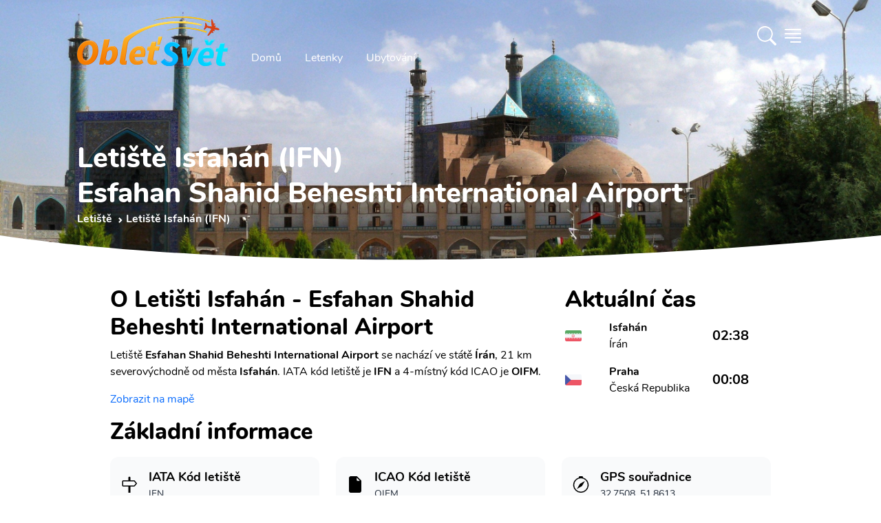

--- FILE ---
content_type: text/html; charset=utf-8
request_url: https://www.obletsvet.cz/letiste/isfahan
body_size: 17757
content:
<!DOCTYPE html>
<html lang="cs" class="scroll-smooth"><head><meta charset="utf-8">
	<meta http-equiv="X-UA-Compatible" content="IE=edge">
	<meta name="viewport" content="width=device-width, initial-scale=1">
	<meta http-equiv="x-dns-prefetch-control" content="true">

	<link rel="preload" as="font" type="font/woff2" href="/fonts/nunito-v14-latin-ext_latin-regular.woff2" crossorigin>
	<link rel="preload" as="font" type="font/woff2" href="/fonts/nunito-v14-latin-ext_latin-700.woff2" crossorigin>
	<link rel="preload" as="font" type="font/woff2" href="/fonts/nunito-v14-latin-ext_latin-800.woff2" crossorigin>
	<link rel="preload" as="font" type="font/woff2" href="/fonts/nunito-v14-latin-ext_latin-900.woff2" crossorigin><link rel="preconnect" href="https://cdn.obletsvet.cz/" crossorigin><link rel="preconnect" href="https://cdnjs.cloudflare.com/" crossorigin>
	<link rel="preconnect" href="https://www.googletagmanager.com/" crossorigin>
	<link rel="preconnect" href="https://www.clarity.ms/" crossorigin>
	<link rel="preconnect" href="https://widget.getyourguide.com/" crossorigin>

	<link rel="stylesheet" href="/dist/style.33be9eb8256d27206b6d.css" />
	
	

	<link rel="preload" href="https://cdnjs.cloudflare.com/ajax/libs/tiny-slider/2.9.3/tiny-slider.css" as="style" onload="this.onload=null;this.rel='stylesheet';">

	<link rel="apple-touch-icon" sizes="48x48" href="https://cdn.obletsvet.cz/images/f9c43865-8183-45b4-8295-ee4b7cdfd263/obletsvet_logo_v1_512--48x48.png" />
	<link rel="apple-touch-icon" sizes="144x144" href="https://cdn.obletsvet.cz/images/f9c43865-8183-45b4-8295-ee4b7cdfd263/obletsvet_logo_v1_512--144x144.png" />
	<link rel="apple-touch-icon" sizes="256x256" href="https://cdn.obletsvet.cz/images/f9c43865-8183-45b4-8295-ee4b7cdfd263/obletsvet_logo_v1_512--256x256.png" /><link rel="icon" sizes="192x192" href="https://cdn.obletsvet.cz/images/f9c43865-8183-45b4-8295-ee4b7cdfd263/obletsvet_logo_v1_512--192x192.png" />
	<link rel="icon" sizes="256x256" href="https://cdn.obletsvet.cz/images/f9c43865-8183-45b4-8295-ee4b7cdfd263/obletsvet_logo_v1_512--256x256.png" /><link rel="icon" sizes="16x16" href="https://cdn.obletsvet.cz/images/f9c43865-8183-45b4-8295-ee4b7cdfd263/obletsvet_logo_v1_512--16x16.png" />
	<link rel="icon" sizes="32x32" href="https://cdn.obletsvet.cz/images/f9c43865-8183-45b4-8295-ee4b7cdfd263/obletsvet_logo_v1_512--32x32.png" />
	<link rel="icon" sizes="96x96" href="https://cdn.obletsvet.cz/images/f9c43865-8183-45b4-8295-ee4b7cdfd263/obletsvet_logo_v1_512--96x96.png" /><link rel="icon" sizes="144x144" href="https://cdn.obletsvet.cz/images/f9c43865-8183-45b4-8295-ee4b7cdfd263/obletsvet_logo_v1_512--144x144.png" />
	<meta name="msapplication-TileColor" content="#ffffff"><meta name="theme-color" content="#ffffff">
	<title>Letiště Isfahán (IFN) - informace, doprava, akční letenky</title><meta name="description" content="Doprava z/na letiště Isfahán ($IFN), informace, akční letenky, víkendové letenky. Prostě vše co potřebuješ vědět." /><link rel="canonical" href="https://www.obletsvet.cz/letiste/isfahan" /><meta property="og:title" content="Letiště Isfahán (IFN) - informace, doprava, akční letenky" /><meta property="og:description" content="Doprava z/na letiště Isfahán ($IFN), informace, akční letenky, víkendové letenky. Prostě vše co potřebuješ vědět." /><meta property="og:url" content="https://www.obletsvet.cz/letiste/isfahan" /><meta property="og:type" content="website" /><meta property="og:image" content="https://www.obletsvet.cz/images/f255a4be-bf7f-4073-89b1-380c338454ff/isfahan-min.jpg--1080x1080.jpg" /><meta property="fb:app_id" content="792252437523001"><script type="application/ld+json">{"@context":"https://schema.org","@type":"Organization","@id":"https://www.obletsvet.cz/#organization","name":"Obletsvet","sameAs":["https://www.facebook.com/ObletSvet","https://www.instagram.com/obletsvet.cz","https://twitter.com/obletsvet","https://pinterest.com/obletsvet","https://www.linkedin.com/company/obletsvet","https://play.google.com/store/apps/dev?id=4901320622671787896"],"url":"https://www.obletsvet.cz","email":"admin@obletsvet.cz","logo":"https://www.obletsvet.cz/images/38b2da7d-c0d6-4f08-8c30-bba5ad5558a1/logo_full.png.png"}</script><script type="application/ld+json">{"@context":"https://schema.org","@type":"Airport","name":"Esfahan Shahid Beheshti International Airport","latitude":32.7508010864,"longitude":51.8613014221,"iataCode":"IFN"}{"@context":"https://schema.org","@type":"FAQPage","mainEntity":[{"@type":"Question","name":"Jak\u00FD je IATA k\u00F3d leti\u0161t\u011B?","acceptedAnswer":{"@type":"Answer","text":"IFN"}},{"@type":"Question","name":"Kde najdu ak\u010Dn\u00ED letenky?","acceptedAnswer":{"@type":"Answer","text":"Ak\u010Dn\u00ED letenky doporu\u010Dujeme sledovat na na\u0161i str\u00E1nce \u003Ca href=\u0022https://www.obletsvet.cz/\u0022\u003Ewww.obletsvet.cz\u003C/a\u003E"}},{"@type":"Question","name":"Jak daleko od centra se nach\u00E1z\u00ED leti\u0161t\u011B?","acceptedAnswer":{"@type":"Answer","text":"Leti\u0161t\u011B Isfah\u00E1n (IFN) se nach\u00E1z\u00ED 21 km od centra. Na na\u0161i str\u00E1nce potom naleznete informace o dostupn\u00E9 doprav\u011B do centra."}},{"@type":"Question","name":"Jak\u00E9 jsou sou\u0159adnice?","acceptedAnswer":{"@type":"Answer","text":"32.751, 51.861"}},{"@type":"Question","name":"Co multi-city letenky?","acceptedAnswer":{"@type":"Answer","text":"Pokud pl\u00E1nujete spojit Isfah\u00E1n s dal\u0161\u00EDmi destinacemi jako tak zvan\u00FD multi-city itiner\u00E1\u0159. Potom doporu\u010Dujeme vyhled\u00E1va\u010D letenek \u003Ca href=\u0022https://www.flightics.com\u0022\u003EFlightics.com\u003C/a\u003E"}}]}</script>
	</head>
<body x-data="{ showSideMenu: false }"><div class="min-h-[calc(100vh-32rem)]">



<div class="flex justify-between relative flex-col text-white bg-cover bg-center min-h-[200px] md:min-h-[300px] xl:min-h-[400px]"><div class="absolute inset-0 bg-gradient-to-b to-black/60 via-black/25 from-black/60 z-[-1]"></div>
	<div class="img1 flex overflow-hidden absolute inset-0 w-full h-full z-[-2]"><picture class=""><source type="image/webp" srcset="https://cdn.obletsvet.cz/images/f255a4be-bf7f-4073-89b1-380c338454ff/isfahan-min--w180_jpg.webp 180w ,https://cdn.obletsvet.cz/images/f255a4be-bf7f-4073-89b1-380c338454ff/isfahan-min--w420_jpg.webp 420w ,https://cdn.obletsvet.cz/images/f255a4be-bf7f-4073-89b1-380c338454ff/isfahan-min--w640_jpg.webp 640w ,https://cdn.obletsvet.cz/images/f255a4be-bf7f-4073-89b1-380c338454ff/isfahan-min--w768_jpg.webp 768w ,https://cdn.obletsvet.cz/images/f255a4be-bf7f-4073-89b1-380c338454ff/isfahan-min--w1024_jpg.webp 1024w ,https://cdn.obletsvet.cz/images/f255a4be-bf7f-4073-89b1-380c338454ff/isfahan-min--w1366_jpg.webp 1366w ,https://cdn.obletsvet.cz/images/f255a4be-bf7f-4073-89b1-380c338454ff/isfahan-min--w1600_jpg.webp 1600w ,https://cdn.obletsvet.cz/images/f255a4be-bf7f-4073-89b1-380c338454ff/isfahan-min--w1920_jpg.webp 1920w" sizes="100vw" /><img src="[data-uri]&#x2B;7b4OO7v8Lo7fDJzdDO0tW/w8bj6OvM0dTn7O&#x2B;9wcS8wMPHy87k6ezg5ejZ3uHP1Nfb3&#x2B;LN0dTKztHLz9Li5&#x2B;rd4uXQ1Nfa3&#x2B;LEyMvk6evl6u3FyczR1tm&#x2B;wsXJztHX3N/AxMfGys3R1djBxcjh5unQ1djO09bM0NPCxsnP09bDx8rIzM/d4eTX297Y3N&#x2B;/xMfe4uXGy87W2t3T2NvV2dzZ3eDU2dzc4eTKz9Lm6u3Axcjh5ejY3eDS1tnS19rHzM/W297L0NPU2Nva3uHe4&#x2B;bf4&#x2B;bV2t3i5unc4OPN0tXBxsnT19rf5OfEyczDyMvY3d/[base64]&#x2B;PscOrVNB6lpkVRTqpKQEChEqsFNURcqLrj/y9EFKrBy6fz/81zEWbw5zebH2fl61GXP0W1f7S/eTduoHTCZPT3NsjA4XH1vo1rA5ONwkEWim2&#x2B;iSsDBWZcF4/hrE7UBpvtZOnYXy6gJMH6RNWB3NYlaAO1qkJVg9DzqANzcZkUY7kX5gPZz1oXXsygdsHyf1WHRRtGA66OsEM&#x2B;aKBhw0WWVOC04vAM7g6wUR&#x2B;MoFLCT9WJU6LoDF4OsGNsiywxw3WXVWE&#x2B;iOMDyMivHMEoDtE9sG1&#x2B;iMMAqITdRFOAmIXPUREGA9jh/gXn8xwBRBmEGGN893GHdRimA/bwDb6MQwDR/g8tJlAF4k3/AhygCcJB/wbaNEgAneQ/MogDApMt74DwKAHzKB2Av&#x2B;g84zwfgKnoPaAb5ABxG7wEv8xFoou&#x2B;AeT4C36LvgNt8BE6i54Bl/rOf7MAxEQAACALAw80Ujmx0oX8ZK7h6x3PqsXDjSsve3e00EQYBGJ4Bdm2BYpcSSiLFkGKB6IEn9S8hMfHn/i9JjzVmv1IP9ts8zz3Mm8ycTFQOeF9a9g/zqBwPj7Ms0rRRN&#x2B;BTFnlsYwSYv8wiD1E3YJIlvsc40C6zxKuoG/AtC2xiLGhfZ4EvUTfgXfa7b2M0uGqy3yLqBkwdZf7m79bbqBvQZL&#x2B;bGBHOs9&#x2B;LqBuQ/e5jTJhnv4OoGtBmvzcxJrTjjztwaNBta&#x2B;IO4o64A&#x2B;KOuAPijrgD4o64A&#x2B;KOuPcAcUfcAXFH3AFxR9wBcUfcAXEvIe6AuCPugLgj7oC4I&#x2B;6AuCPugLj3E3dA3BF3QNwRd0DcEXdA3BH3ciDuiDsg7og7IO6IOyDuiDsg7uXEHRB3xB0Q98PuaP1zs/ht83F91B1G1cQdEPf5&#x2B;WJ7m3&#x2B;43S7OV1EjcQfE/fRocpf/dDe5OI2qiDsg7u3F8ix7nC0v2qiFuAPivtpMs8j0cRU1EHdA3LsfTRZrll0MnbgD4n51mTu6vIohE3dA3J8mTe5uchODJe6AuK9n&#x2B;SyzdQyTuAPifrzNZzs4jgESd0DcP89yD7OvMTTiDoh7e5J7OjmNQRF3QNzn17m361UMiLgD4t5N8z&#x2B;YdrErxB34xd697LZ1JAEY7rJIhuSQFClLlmTLRuxcRolhzNheGL4MckMwi8Fskvd/l2RXQAAjicXT7NP8vof4F3X6VA0W9&#x2B;tN7MXm36UR4g6I&#x2B;2QaezKdFMS9AhD3Km1PTdRd3AFxv57GHk0bmMyIOyDuu03s1WZXDkzcAXHfLmLPFo/LQYk7IO6zm9i7X1blkMQdEPd/xACelwMSd0Dcv49BfF8ORtwBcV&#x2B;uYxCbZTkUcQfE/V4M5KtyIOIOiPsXMZiX5SDEHRD3J&#x2B;sYzPpJOQRxB8R9HgOalwMQd0Dcr2JQt6U&#x2B;cQfE/VkM6lmpTtwBcd/FwHalNnEHxP0yBvahVCbugLgvpzGw6bLUJe6AuH8Tg3tYqhJ3QNxnT2NwT2elJnEHxP08KnhUahJ3QNwfRAUPSkXiDoj7ahMVbFalHnEHxP08ore5jLgD4n4RVVyUesQdEPfXUcWiVCPugLgvo5JlqUXcAXE/i0rellrEHRD3F1HJi1KLuAPifi8q&#x2B;arUIu6AuK&#x2B;jknUZi8mH2bjjDoj7SVTzn7G0fRqfzUYdd0Dcd1HNbjRtj6z7KOMOiPt5VPNoNG3Puo8z7oC4v4xqXo6l7Vn3kcYdEPc3Uc2bkbQ96z7WuAPi/jCSa0zZ9qz7COMOiPv9qOb&#x2B;WNqedR9p3AFx/zaqmY&#x2B;h7RXqLu6AuFdue4W6iztgLFO57RXqLu6AD6qV216h7uIOeApZue0V6i7ugJ&#x2B;YKre9Qt3FHbB&#x2B;oHLb69Rd3AGLw&#x2B;q3vX7dxR2w8rd&#x2B;27Pu4t4&#x2B;EPf0NCpZt9z2CnUXd8CZvVbannUfVdwBcb8flbwYZduz7mOKOyDuZ1HJ2TjbnnUfUdwBcX8clSxH2vasu7g3D8Q9fRlVvB5t27Pu44k7IO7/jyouxtv2rPto4g6I&#x2B;3lUcT76tmfd2487IO6rTVSwWY2&#x2B;7Vn39uMOiHv5EBU86KDtWff24w6I&#x2B;3lU8KiDtmfd2487IO6zRQzu6ayDtmfd2487IO7l6xjcN120PeveftwBcX88jYFNl120PeveftwBcS8/x8AuO2l71r39uAPivouB7fpoe9Zd3JsD4l7/NeSzbtqedW8/7oC4X01jSFfdtD3r3n7cAXEv8xjQvKO2Z93bjzsg7ifrGMz6SU9tz7o3H3dA3MurGMwXfbU969583AFxL6cxkHu9tT3r3nzcAXFfrmMQ62V3bc&#x2B;6i3sbQNzrH1N922Hbs&#x2B;6txx0Q93IRA7josu1Z99bjDoj77Cb27mbWZ9uz7o3HHRD3sl3Eni22vbY969543AFxL7tN7NVm12/bs&#x2B;6Nxx0Q93K91wROr3tue9Zd3BsA4l4tgtNJ323Puot7VSDuFTKo7Vn3ZuMOiHu53sRebI5gJpN1bzzugLiX7xaxB4vdMbQ969543AFxL9ubuLOb7XG0PeveeNwBcS&#x2B;zi7iji9mxtD3r3mjcAXFPZ&#x2B;u4g/VZOZ62Z91bjzsg7uXxaXyy0&#x2B;VRtT3r3mrcAXFPv67jk6xflSNre9a9&#x2B;bgD4l5OXnxCGaffnhxf27PuzcYdEPd0dRl/0&#x2B;VVOca2Z93bjTsg7ul/z/9GH6fPb8uRtj3r3nDcAXFP288X8ZcsPt&#x2B;W42171r3luAPinmaTy038ic3lZFa0PevebNwBcU&#x2B;ryfyf8VFfzierUrQ969543AFxT9tHD39axB8sTh/&#x2B;d1uStmfdG487IO5pdfv&#x2B;1bsf7//ux3ev3t&#x2B;uStL2rLu4VwDiXom2Z937iTsg7tqede8n7oC4a3vWvZ&#x2B;4A&#x2B;Ku7Vn3fuIOiLu2Z937iTsg7tqede8n7oC4a3vWvZ&#x2B;4A&#x2B;Ku7Vn3fuIOiLu2Z937iTsg7tqede8n7oC4a3vWvZ&#x2B;4A&#x2B;Ku7Vn3fuIOiLu2Z937iTsg7tqede8n7oC4a3vWvZ&#x2B;4A&#x2B;Ku7Vn3fuIOiLu2Z937iTsg7tqede8n7oC4a3vWvZ&#x2B;4A&#x2B;Ku7Vn3fuIOiLu2Z937iTsg7tqede8n7oC4a3vWvZ&#x2B;4A&#x2B;Ku7Vn3fuIOiLu2Z937iTsg7tqede8n7oC4a3vWvZ&#x2B;4A&#x2B;Ku7Vn3fuIOiLu2Z937iTsg7tqede8n7oC4a3vWvZ&#x2B;4A&#x2B;Ku7Vn3fuIOiLu2Z937iTsg7tqede8n7oC4a3vWfZxxB8T9h6W2f9y/VmOMOyDu81gstf3jTlfjizsg7vOIrLu236Hu7cQdEPd5RNZd2&#x2B;9Q93biDoj7PCLrru13qHs7cQfEfR6Rddf2O9S9nbgD4j6PlHVP2p51H0PcAXHPtmfdtf0v113cgZPf2Kmjk7ACIAiAeZqAmkAgWI1N2H83&#x2B;dwC9uOOY6aIWZp7bs/ubu93l3uA3Edvz&#x2B;5u73eXe4DcZ2/P7m6vd5d7gNyHb8/ubm93l3uA3Kdvz&#x2B;5uL3eXe4Dcx2/P7m7vdpd7gNznb8/ubu92l3uA3Odvz&#x2B;7d7XaXe4Dc52/P7sXtdpd7gNxHb&#x2B;93z&#x2B;12l3uA3Dfdnt3D7fFT7gWQ&#x2B;9zt2d3tcu&#x2B;B3Odvz&#x2B;7rb5c7IPfcXuzudrk3QO7zt2d3t8u9B3Kfvz27L79d7oDcc3u/&#x2B;/ztcgfkntur3d0u9x7Iff727O52ufdA7vO3Z/e9t8sdkHtu73efv13ugNxze7&#x2B;72&#x2B;XeA7nP357d3S73Hsh9/vbsvux2uQNyz&#x2B;397vO3yx2Qe26vd991u9wBuef2fvf52&#x2B;UOyD2397tvuV3ugNxze7&#x2B;72&#x2B;VeALnvuz27x2d/u9wBuQ/ent3j39OTOyD3wduzu9vlXgC5L7s9u7td7gWQ&#x2B;7Lbs7vb5V4AuS&#x2B;7Pbu7Xe4FkPuy27O72&#x2B;VeALmvuj3ev54BcgfkntuR&#x2B;2Ygd7fLHZC72&#x2B;W&#x2B;H8jd7XIH5O52ue8Hcne73AG5u13u&#x2B;4Hc3S53QO5ul/t&#x2B;IHe3yx2Qu9vlvh/I3e1yB&#x2B;TudrnvB3J3u9wBubtd7vuB3N0ud0Dubpf7fiB3t8sdkLvb5b4fyN3tcgfk7na57wdyd7vcAbm7Xe77gdzdLndA7m6X&#x2B;34gd7fLHZC72&#x2B;W&#x2B;H8jd7XIH5O52ue8Hcne73AG5u13u&#x2B;4Hc3S53QO5ul/sBIHe3y/0AkLvb5X4ByN3tcj8I5O52uR8Ecne73A8Cubtd7geB3N0u94NA7m6X&#x2B;0Egd7fL/SqQu9vlfh/I/f7tcgfk/v2cI3dA7r8f5A7I/Qq5A3JH7oDckTsgd&#x2B;QOyL0nd0DuyB2QO3IH5I7cAbn35A7IHbkDckfugNyROyD3ntwBuSN3QO7IHZA7cgfk3pM7IHfkDsgduQNyR&#x2B;6A3HtyB&#x2B;SO3AG5I3dA7sgdkHtP7oDckTsgd&#x2B;QOyB25A3LvyR2QO3IH5I7cAbkjd0DuPbkDckfugNyROyB35A7IvSd3QO7IHZA7cgfkPkrugNyROyB35A7IHbkDcu/JHZA7cgfkjtwBuSN3QO49uQNyR&#x2B;6A3JE7IHfkDsi9Jff/7NRBSkNBEEXRKsWAkvx8JGrQQEgEUchMCEKmzpy4/9WIK&#x2B;iadnPOFh7vBiDufaG0OSDuiDsg7og7IO6IOyDuiDsg7uJucxB3xB0Qd8QdEHfEHRB3xB0Qd8QdxN3RxR0Qd8QdEHfEHRB3xB0Qd8QdEHdxtzmIO&#x2B;IOiDviDog74g6IO&#x2B;IOiDviDuLu6OIOiDviDog74g6IO&#x2B;IOiDviDmTbPkbCUtz/gbjfxkj4ybZ19A2Ysu09BsJXth2jb8Bntn3EQNhl20OMDzx9mmMYvGTBW/QNOGbBehGDYD5kwXf0DXjOiqdB6s58yopL9A14zZL9NgbA5pAld9E34Ddrbh7v50V0jOX2vMuaVXQO&#x2B;GPv7lKbCKMwAJ9j2ikTJ2OMVhikpkjjhS2tgkpFFKogIope6P63ooIXSXeQ8z3POt6f4TChXMwdWOctcBP7DniWt8AU&#x2B;w74krtg7GLfAd0id8Cj2H/Ace6AVew/YMptMA5RAPAht8D3qAD4nFvgflQAzMaEci9MwIOEcqNhwJMxodxlLnCa/8GrqAIY&#x2B;iwHBSZglf/AOI9CgKv8C75GJcBykZCbLkoBHicsTgIQdq&#x2B;Gb1EN0L3OxvEj6gFmF9k0zqMiYNlnwzjqoiRg3mezuDdEUcD8LBvFryHKApaX2STOuygMGK6yQXyM4oCbbA2LgygPmPpsCpuTaAAwu5vtYLzuog3AdJGN4Ok8mgF0L/tsAOspmgIMb86yOH4fRHOA7uGnrIvx&#x2B;Ge0CVher7MixqO3QzQMeL96fnmYhTBuTl90AfCHHThEAQAGAQAICw40LBhta37AYDHZ/P97fIfgQYhz3jPbep/UCrs9OiQAAICBILT&#x2B;[base64]" srcset="https://cdn.obletsvet.cz/images/f255a4be-bf7f-4073-89b1-380c338454ff/isfahan-min--w180.jpg 180w ,https://cdn.obletsvet.cz/images/f255a4be-bf7f-4073-89b1-380c338454ff/isfahan-min--w420.jpg 420w ,https://cdn.obletsvet.cz/images/f255a4be-bf7f-4073-89b1-380c338454ff/isfahan-min--w640.jpg 640w ,https://cdn.obletsvet.cz/images/f255a4be-bf7f-4073-89b1-380c338454ff/isfahan-min--w768.jpg 768w ,https://cdn.obletsvet.cz/images/f255a4be-bf7f-4073-89b1-380c338454ff/isfahan-min--w1024.jpg 1024w ,https://cdn.obletsvet.cz/images/f255a4be-bf7f-4073-89b1-380c338454ff/isfahan-min--w1366.jpg 1366w ,https://cdn.obletsvet.cz/images/f255a4be-bf7f-4073-89b1-380c338454ff/isfahan-min--w1600.jpg 1600w ,https://cdn.obletsvet.cz/images/f255a4be-bf7f-4073-89b1-380c338454ff/isfahan-min--w1920.jpg 1920w" sizes="100vw" decode="async" alt="Isfahán - The Masdjed-e Shah (Mosque of the Shah), builded by Safavid Shah Abbas Ist the Great at the south West corner of the Naqsh-e Jahan square at at Isfahan, Iran, April 2007." title="Isfahán - The Masdjed-e Shah (Mosque of the Shah), builded by Safavid Shah Abbas Ist the Great at the south West corner of the Naqsh-e Jahan square at at Isfahan, Iran, April 2007." class="w-full h-full object-cover" aria-label="Isfahán - The Masdjed-e Shah (Mosque of the Shah), builded by Safavid Shah Abbas Ist the Great at the south West corner of the Naqsh-e Jahan square at at Isfahan, Iran, April 2007." style="" /></picture></div><div class="max-w-full lg:max-w-screen-lg xl:max-w-screen-xl 2xl:max-w-screen-2xl mx-auto px-4 xs:px-4 sm:px-6 md:px-10 lg:px-12 py-2 w-full"><div class="mb-12 flex w-full justify-between"><div class="flex"><a class="hdr-brand pt-2" href="/" title="Obletsvet.cz - Hlavní stránka"><img class="h-[32px] w-auto pt-2 xs:h-[42px] md:h-[60px] lg:h-[80px]" src="/img/static/logo-v3.svg" alt="Obletsvet.cz - logo" title="Obletsvet.cz - logo" height="80" width="200"></a>
			<div class="hdr-menu hidden items-end md:flex"><ul class="mb-0 ml-4 flex list-none list-none flex-wrap pl-0"><li><a class="rounded-3xl border border-transparent px-4 py-2 text-white transition-all duration-300 ease-in-out hover:border-white" aria-current="page" href="/" title="Obletsvet.cz - hlavní stránka">
							Domů
						</a></li>
					<li><a class="rounded-3xl border border-transparent px-4 py-2 text-white transition-all duration-300 ease-in-out hover:border-white" href="https://www.flightics.com" target="_blank" rel="noopener" title="Vyhledávač letenek">
							Letenky
						</a></li>
					<li><a class="rounded-3xl border border-transparent px-4 py-2 text-white transition-all duration-300 ease-in-out hover:border-white" href="https://www.booking.com/index.html?aid=812087" target="_blank" rel="noopener" title="Ubytování">
							Ubytování
						</a></li></ul></div></div>

		<div class="flex items-center"><div x-data="{ showSearchBox: false }"><div class="text-white font-bold pr-2 cursor-pointer" x-on:click.prevent="showSearchBox = !showSearchBox"><svg xmlns="http://www.w3.org/2000/svg" width="1.75em" height="1.75em" fill="currentColor" viewBox="0 0 16 16"><path d="M11.742 10.344a6.5 6.5 0 1 0-1.397 1.398h-.001c.03.04.062.078.098.115l3.85 3.85a1 1 0 0 0 1.415-1.414l-3.85-3.85a1.007 1.007 0 0 0-.115-.1zM12 6.5a5.5 5.5 0 1 1-11 0 5.5 5.5 0 0 1 11 0z"></path></svg></div>

	<div class="fixed w-full h-full top-0 left-0 bg-black/50 z-40 text-gray-800" x-cloak x-transition:enter="transition ease-out duration-300" x-transition:enter-start="opacity-0" x-transition:enter-end="opacity-100" x-transition:leave="transition ease-in duration-300" x-transition:leave-start="opacity-100" x-transition:leave-end="opacity-0" x-show="showSearchBox"></div>
	<div class="absolute w-screen flex top-0 left-0 justify-center z-50" x-cloak x-data="app" x-show="showSearchBox"><div class="relative bg-white pt-10 pb-8 sm:mt-8 shadow-xl ring-1 ring-gray-900/5 w-full sm:w-auto max-w-full sm:mx-auto sm:max-w-lg rounded-b-lg sm:rounded-lg" x-on:click.outside="if(showSearchBox){ showSearchBox = false; }" x-on:click.stop x-transition:enter="transition ease-out duration-300" x-transition:enter-start="opacity-0 scale-90" x-transition:enter-end="opacity-100 scale-100" x-transition:leave="transition ease-in duration-300" x-transition:leave-start="opacity-100 scale-100" x-transition:leave-end="opacity-0 scale-90"><div class="px-4"><input type="search" class="bg-white text-gray-800 ring-1 ring-slate-500/10 hover:ring-slate-300 focus:outline-none focus:ring-2 focus:ring-sky-600 shadow-sm rounded-lg px-4 py-2 w-full w-full sm:min-w-[30rem]" x-model="term" placeholder="Začněte psát alespoň 3 znaky" x-on:input.change.debounce="search"></div>
			<div class="my-4 max-h-[64vh] overflow-y-auto px-4"><template x-if="loading"><div class="w-full flex justify-center items-center"><div><div class="inline-block rounded-full animate-pulse animate-ping  bg-gray-600 w-3 h-3"></div>
		<div class="anime-dealy-250 inline-block rounded-full animate-pulse animate-ping  bg-gray-600 w-3 h-3"></div>
		<div class="anime-dealy-500 inline-block rounded-full animate-pulse animate-ping  bg-gray-600 w-3 h-3"></div></div></div></template>
				<div x-cloak x-show="searchResult?.items ?? false"><template x-for="result in searchResult?.items ?? []"><div><template x-if="result.itemType=='1'"><div class="mt-4"><a x-bind:href="result.country.guideUrl" class="flex bg-slate-100 hover:bg-slate-200 px-2 py-2 rounded-xl cursor-pointer"><div><img :src="`${result.country?.image?.url ?? '/img/static/placeholder-1024x1024.png'}`" class="w-12 h-12 object-cover rounded-lg"></div>
										<div class="ml-4"><b class="text-black" x-text="result.country.name"></b>
											<div class="text-gray-800">Stát</div></div></a>
									<div class="mt-4 space-y-2"><a x-bind:href="result.country.guideUrl" class="block flex ml-2 py-2 bg-slate-50 hover:bg-slate-200 px-4 items-center cursor-pointer"><img :src="`${result.country?.image?.url ?? '/img/static/placeholder-1024x1024.png'}`" class="w-8 h-8 object-cover rounded-lg">
											<b class="ml-4 text-gray-800">Průvodce</b></a>
										<a x-bind:href="result.country.whatToVisitUrl" class="block flex ml-2 py-2 bg-slate-50 hover:bg-slate-200 px-4 items-center cursor-pointer"><img :src="`${result.country?.image?.url ?? '/img/static/placeholder-1024x1024.png'}`" class="w-8 h-8 object-cover rounded-lg">
											<b class="ml-4 text-gray-800">Co vidět</b></a></div></div></template>

							<template x-if="result.itemType=='2'"></template>

							<template x-if="result.itemType=='3'"><div class="mt-4"><a x-bind:href="result.city.guideUrl" class="flex bg-slate-100 hover:bg-slate-200 px-2 py-2 rounded-xl cursor-pointer"><div><img :src="`${result.city?.image?.url ?? '/img/static/placeholder-1024x1024.png'}`" class="w-12 h-12 object-cover rounded-lg"></div>
										<div class="ml-4"><b class="text-black" x-text="result.city?.name"></b>
											<div class="text-gray-800" x-text="result.city?.country?.name"></div></div></a>
									<div class="mt-4 space-y-2"><a x-bind:href="result.city.guideUrl" class="flex ml-2 py-2 bg-slate-50 hover:bg-slate-200 px-4 items-center cursor-pointer"><img :src="`${result.city?.image?.url ?? '/img/static/placeholder-1024x1024.png'}`" class="w-8 h-8 object-cover rounded-lg">
											<b class="ml-4 text-gray-800">
												Průvodce
											</b></a>
										<template x-if="result.city.whatToVisitUrl"><a x-bind:href="result.city.whatToVisitUrl" class="flex ml-2 py-2 bg-slate-50 hover:bg-slate-200 px-4 items-center cursor-pointer"><img :src="`${result.city?.image?.url ?? '/img/static/placeholder-1024x1024.png'}`" class="w-8 h-8 object-cover rounded-lg">
												<b class="ml-4 text-gray-800">
													Co vidět
												</b></a></template>
										<template x-if="result.city.weatherUrl"><a x-bind:href="result.city.weatherUrl" class="flex ml-2 py-2 bg-slate-50 px-4 items-center"><img :src="`${result.city?.image?.url ?? '/img/static/placeholder-1024x1024.png'}`" class="w-8 h-8 object-cover rounded-lg">
												<b class="ml-4 text-gray-800">
													Počasí
												</b></a></template></div></div></template>

							<template x-if="result.itemType=='4'"></template>

							<template x-if="result.itemType=='5'"></template>

							<template x-if="result.itemType=='6'"></template>

							<template x-if="result.itemType=='7'"><div class><div class="flex bg-slate-100 px-2 py-2 rounded-xl"><div><img src="https://cdn.obletsvet.cz/images/94ebc774-c406-4129-8e10-c8370a6cd919/palma-de-mallorca--w1920.jpg" class="w-12 h-12 object-cover rounded-lg"></div>
										<div class="ml-4"><b>Levné letenky - často kladené otázky</b>
											<div>Travel hack</div></div></div></div></template>

							<template x-if="result.itemType=='8'"><div class><div class="flex bg-slate-100 px-2 py-2 rounded-xl"><div><img src="https://cdn.obletsvet.cz/images/94ebc774-c406-4129-8e10-c8370a6cd919/palma-de-mallorca--w1920.jpg" class="w-12 h-12 object-cover rounded-lg"></div>
										<div class="ml-4"><b>
												Nová linka na Azory
											</b>
											<div>Blog</div></div></div></div></template>

							<template x-if="result.itemType=='9'"></template>

							<template x-if="result.itemType=='10'"><div class="mt-4"><a x-bind:href="result.island.guideUrl" class="flex bg-slate-100 hober:bg-late-200 px-2 py-2 rounded-xl  cursor-pointer"><div><img :src="`${result.island?.image?.url ?? '/img/static/placeholder-1024x1024.png'}`" class="w-12 h-12 object-cover rounded-lg"></div>
										<div class="ml-4"><b class="text-black" x-text="result.island?.name"></b>
											<div class="text-gray-800" x-text="result.island?.country?.name"></div></div></a>
									<div class="mt-4 space-y-2"><a x-bind:href="result.island.guideUrl" class="flex ml-2 py-2 bg-slate-50 hober:bg-late-200 px-4 items-center"><img :src="`${result.island?.image?.url ?? '/img/static/placeholder-1024x1024.png'}`" class="w-8 h-8 object-cover rounded-lg">
											<b class="ml-4 text-gray-800">
												Průvodce
											</b></a>
										<a x-bind:href="result.island.whatToVisitUrl" class="flex ml-2 py-2 bg-slate-50 hober:bg-late-200 px-4 items-center"><img :src="`${result.island?.image?.url ?? '/img/static/placeholder-1024x1024.png'}`" class="w-8 h-8 object-cover rounded-lg">
											<b class="ml-4 text-gray-800">
												Co vidět
											</b></a></div></div></template>

							<template x-if="result.itemType=='11'"><div class="my-4"><a class="block cursor-pointer" href="#"><div class="flex bg-slate-100 px-2 py-2 rounded-xl"><div><img src="https://cdn.obletsvet.cz/images/94ebc774-c406-4129-8e10-c8370a6cd919/palma-de-mallorca--w1920.jpg" class="w-12 h-12 object-cover rounded-lg"></div>
											<div class="ml-4"><b>Ryanair (FR)</b>
												<div>Letecká společnost</div></div></div></a></div></template></div></template></div></div></div></div></div>

			<a href="#" class="ob-side-nav-open text-white" title="Menu" aria-label="Zobrazit menu" x-on:click.prevent="showSideMenu = !showSideMenu"><svg width="2em" height="2em" viewBox="0 0 16 16" fill="currentColor" xmlns="http://www.w3.org/2000/svg"><path fill-rule="evenodd" d="M6 12.5a.5.5 0 0 1 .5-.5h7a.5.5 0 0 1 0 1h-7a.5.5 0 0 1-.5-.5zm-4-3a.5.5 0 0 1 .5-.5h11a.5.5 0 0 1 0 1h-11a.5.5 0 0 1-.5-.5zm0-3a.5.5 0 0 1 .5-.5h11a.5.5 0 0 1 0 1h-11a.5.5 0 0 1-.5-.5zm0-3a.5.5 0 0 1 .5-.5h11a.5.5 0 0 1 0 1h-11a.5.5 0 0 1-.5-.5z"></path></svg></a></div></div></div><div class="w-full"><div class="max-w-full lg:max-w-screen-lg xl:max-w-screen-xl 2xl:max-w-screen-2xl mx-auto px-4 xs:px-4 sm:px-6 md:px-10 lg:px-12 py-2 relative xxl:-bottom-4"><h1 class="mb-0 pb-0" id="title"><span>Letiště Isfahán (IFN)</span><br>
					<span>Esfahan Shahid Beheshti International Airport</span></h1><div><nav aria-label="breadcrumb"><ul class="flex flex-wrap p-0 list-none&#x9;z-[2]" itemscope itemtype="http://schema.org/BreadcrumbList"><li class="pr-1 font-bold flex items-center" itemprop="itemListElement" itemscope itemtype="https://schema.org/ListItem"><a class="text-white" itemprop="item" href="/letiste"><span itemprop="name">Letiště</span></a>
										<meta itemprop="position" content="1" /></li><li class="pr-1 font-bold flex items-center" itemprop="itemListElement" itemscope itemtype="https://schema.org/ListItem"><svg class="mx-1 mt-1 fill-white w-2 h-2" xmlns="http://www.w3.org/2000/svg" fill="currentColor" viewBox="0 0 8 8"><path d="M2.5 0L1 1.5 3.5 4 1 6.5 2.5 8l4-4-4-4z"></path></svg><a class="text-white" itemprop="item" href="#title"><span itemprop="name">Letiště Isfahán (IFN)</span></a>
										<meta itemprop="position" content="2" /></li></ul></nav></div></div><div class="w-full h-[32px] md:h-[62px] z-[-1] relative top-1"><svg class="w-full h-[32px] md:h-[62px]" preserveAspectRatio="none" viewBox="0 0 1500 62" fill="none" xmlns="http://www.w3.org/2000/svg"><path d="M 0 0 C 226 29 754 62 1500 0 V 62 H 0 V 0 Z" fill="white"></path></svg></div></div></div>

<div class="max-w-full lg:max-w-screen-lg xl:max-w-screen-xl 2xl:max-w-screen-2xl mx-auto px-4 xs:px-4 sm:px-6 md:px-10 lg:px-12 py-2 "><div class="max-w-full lg:max-w-screen-lg xl:max-w-screen-xl 2xl:max-w-screen-2xl mx-auto px-4 xs:px-4 sm:px-6 md:px-10 lg:px-12 py-2 "><div class="grid grid-cols-12 gap-y-8 gap-x-0 md:gap-x-8"><div class="col-span-12 md:col-span-7 lg:col-span-8"><h2>O Letišti Isfahán - Esfahan Shahid Beheshti International Airport</h2>
		<div><p>Letiště <b>Esfahan Shahid Beheshti International Airport</b> se nachází ve státě <b>Írán</b>, 21 km severovýchodně od města <b>Isfahán</b>. IATA kód letiště je <b>IFN</b> a 4-místný kód ICAO je <b>OIFM</b>. </p></div>
		<div><a href="https://www.google.com/maps/place/32.7508,51.8613" target="_blank" title="Zobrazit letiště na mapě">
				Zobrazit na mapě
			</a></div></div>
		<div class="col-span-12 md:col-span-5 lg:col-span-4"><div><h2>Aktuální čas</h2><div class="row flex items-center mb-4"><div class="w-6 md:w-8 lg:w-10 xl:w-12"><img class="  " width="24" height="16" src="[data-uri]&#x2B;AAAADnRSTlMArOqvpgjno0hGRutOTUpOY6IAAADQSURBVEjH7dPLDsIgEEDRoS19qTBAaelT//8rLVb3xpnUxngTAquzGADWSpHrj8tFCTEpNDEhV6bQ5AqAWjNUg&#x2B;BgBJw4mBw0S39mD0Yp6mJiDjcbxdI&#x2B;jO1CM4TOEhmHjxyJse6G3pgRJ2MJTIu4xH1BbAlMQL8dPAYCM6DZDgYbAtPwMFccX15PG/Ec95k2Ymum54U7&#x2B;/3nFz9DP/i&#x2B;s8f4mm8zyBIfoxR1sTGHm80PMgmHkkDKwaRQcTAVQEZXMgCQGVmRELukCWG66Xkl7saav0mzVBg0AAAAAElFTkSuQmCC" alt="Írán" title="Írán" /></div>
	<div class="flex flex-col xs:flex-row flex-grow justify-between ml-4"><div class="flex-grow"><b>Isfahán</b>
			<div>Írán</div></div>
		<div class="flex items-center"><b class="text-xl pr-8">02:38</b></div></div></div><div class="row flex items-center mb-4"><div class="w-6 md:w-8 lg:w-10 xl:w-12"><img class="  " width="24" height="16" src="[data-uri]&#x2B;hzgb5qeLpebLRXZ7FPWKZdWKBlV51zV5edVoa7VnnGVnXaVW3jVWnk5/LZ3e3U2evGzOTByOK7wt&#x2B;2vdyvt9mosdaiq9ONmMqHk8eCjsR8iMFjcrZTY65RYa1KWalrV5p6V5SAV5KNV4ynVoKtVn&#x2B;yVn3MVnPQVnHUVW/eVWvsVWbbkqbxAAAAFHRSTlMA6udH67Cvrqqoo01GCQiurqOjR6JwF0oAAAEMSURBVEjHrdZHcsJQEIThQTKYYHDSjGxhGweCCc45R&#x2B;L9D8QTLN6KBXT/B/gWUzVVLa4wF0QrF&#x2B;RCSasUIrBCxTHFpwhtW2TD7HkPdUJZN7MX1NmUNXO9gk4gNuv4AHPEvENg7OQQZryDM/Z2QWHs9AhmvIMzdnYJMd65ojD2XqMw9lGjMLZ/DTHeuYEY79xSGPu8gxjfPYexBw5jjxzmXJdpARP/K4GJ20pg6h0lMMlACUxjpASm2VUC89VTAtOqKoH5cQrO/E4UYfwD4Ez8pwQm7iuBqbeVwCQdJTDJUKHm26/RxZTMbIk2x4q1le7iVk/BdkWK31VU2RGRch5V8mVJK2UzwHWzJUdMAa5tDiCrP/&#x2B;lAAAAAElFTkSuQmCC" alt="Česká Republika" title="Česká Republika" /></div>
	<div class="flex flex-col xs:flex-row flex-grow justify-between ml-4"><div class="flex-grow"><b>Praha</b>
			<div>Česká Republika</div></div>
		<div class="flex items-center"><b class="text-xl pr-8">00:08</b></div></div></div></div></div></div></div>

	<div class="max-w-full lg:max-w-screen-lg xl:max-w-screen-xl 2xl:max-w-screen-2xl mx-auto px-4 xs:px-4 sm:px-6 md:px-10 lg:px-12 py-2 "><h2>Základní informace</h2>
	<div class="grid grid-cols-1 md:grid-cols-2 lg:grid-cols-3 gap-x-6"><div class="flex group p-4 rounded-xl mt-2 mb-4 bg-gray-50 shadow-none"><div class="flex items-center"><div class="h-6 w-6"><svg xmlns="http://www.w3.org/2000/svg"   fill="currentColor"  viewBox="0 0 16 16">
  <path d="M7 1.414V4H2a1 1 0 0 0-1 1v4a1 1 0 0 0 1 1h5v6h2v-6h3.532a1 1 0 0 0 .768-.36l1.933-2.32a.5.5 0 0 0 0-.64L13.3 4.36a1 1 0 0 0-.768-.36H9V1.414a1 1 0 0 0-2 0zM12.532 5l1.666 2-1.666 2H2V5h10.532z"/>
</svg></div></div>
		<div class="ml-4"><div class="font-bold text-lg text-black">IATA Kód letiště</div>
			<div class="text-sm text-gray-800">IFN</div></div></div><div class="flex group p-4 rounded-xl mt-2 mb-4 bg-gray-50 shadow-none"><div class="flex items-center"><div class="h-6 w-6"><svg xmlns="http://www.w3.org/2000/svg"   fill="currentColor"  viewBox="0 0 16 16">
  <path d="M4 0h5.293A1 1 0 0 1 10 .293L13.707 4a1 1 0 0 1 .293.707V14a2 2 0 0 1-2 2H4a2 2 0 0 1-2-2V2a2 2 0 0 1 2-2zm5.5 1.5v2a1 1 0 0 0 1 1h2l-3-3z"/>
</svg></div></div>
		<div class="ml-4"><div class="font-bold text-lg text-black">ICAO Kód letiště</div>
			<div class="text-sm text-gray-800">OIFM</div></div></div><div class="flex group p-4 rounded-xl mt-2 mb-4 bg-gray-50 shadow-none"><div class="flex items-center"><div class="h-6 w-6"><svg xmlns="http://www.w3.org/2000/svg"   fill="currentColor"  viewBox="0 0 16 16">
  <path d="M8 16.016a7.5 7.5 0 0 0 1.962-14.74A1 1 0 0 0 9 0H7a1 1 0 0 0-.962 1.276A7.5 7.5 0 0 0 8 16.016zm6.5-7.5a6.5 6.5 0 1 1-13 0 6.5 6.5 0 0 1 13 0z"/>
  <path d="m6.94 7.44 4.95-2.83-2.83 4.95-4.949 2.83 2.828-4.95z"/>
</svg></div></div>
		<div class="ml-4"><div class="font-bold text-lg text-black">GPS souřadnice</div>
			<div class="text-sm text-gray-800">32.7508, 51.8613</div></div></div><div class="flex group p-4 rounded-xl mt-2 mb-4 bg-gray-50 shadow-none"><div class="flex items-center"><div class="h-6 w-6"><svg xmlns="http://www.w3.org/2000/svg"   fill="currentColor"  viewBox="0 0 16 16">
  <path d="M8.5 5.6a.5.5 0 1 0-1 0v2.9h-3a.5.5 0 0 0 0 1H8a.5.5 0 0 0 .5-.5V5.6z"/>
  <path d="M6.5 1A.5.5 0 0 1 7 .5h2a.5.5 0 0 1 0 1v.57c1.36.196 2.594.78 3.584 1.64a.715.715 0 0 1 .012-.013l.354-.354-.354-.353a.5.5 0 0 1 .707-.708l1.414 1.415a.5.5 0 1 1-.707.707l-.353-.354-.354.354a.512.512 0 0 1-.013.012A7 7 0 1 1 7 2.071V1.5a.5.5 0 0 1-.5-.5zM8 3a6 6 0 1 0 .001 12A6 6 0 0 0 8 3z"/>
</svg></div></div>
		<div class="ml-4"><div class="font-bold text-lg text-black">Časový posun</div>
			<div class="text-sm text-gray-800">&#x2B;2h 30min</div></div></div><div class="flex group p-4 rounded-xl mt-2 mb-4 bg-gray-50 shadow-none"><div class="flex items-center"><div class="h-6 w-6"><svg xmlns="http://www.w3.org/2000/svg"   fill="currentColor"  viewBox="0 0 16 16">
  <path d="M7 7V1.414a1 1 0 0 1 2 0V2h5a1 1 0 0 1 .8.4l.975 1.3a.5.5 0 0 1 0 .6L14.8 5.6a1 1 0 0 1-.8.4H9v10H7v-5H2a1 1 0 0 1-.8-.4L.225 9.3a.5.5 0 0 1 0-.6L1.2 7.4A1 1 0 0 1 2 7h5zm1 3V8H2l-.75 1L2 10h6zm0-5h6l.75-1L14 3H8v2z"/>
</svg></div></div>
		<div class="ml-4"><div class="font-bold text-lg text-black">Vzdálenost od centra</div>
			<div class="text-sm text-gray-800">21 km</div></div></div><div class="flex group p-4 rounded-xl mt-2 mb-4 bg-gray-50 shadow-none"><div class="flex items-center"><div class="h-6 w-6"><svg xmlns="http://www.w3.org/2000/svg"   fill="currentColor"  viewBox="0 0 16 16">
  <path d="M5.854 4.854a.5.5 0 1 0-.708-.708l-3.5 3.5a.5.5 0 0 0 0 .708l3.5 3.5a.5.5 0 0 0 .708-.708L2.707 8l3.147-3.146zm4.292 0a.5.5 0 0 1 .708-.708l3.5 3.5a.5.5 0 0 1 0 .708l-3.5 3.5a.5.5 0 0 1-.708-.708L13.293 8l-3.147-3.146z"/>
</svg></div></div>
		<div class="ml-4"><div class="font-bold text-lg text-black">Vzdálenost od Prahy</div>
			<div class="text-sm text-gray-800">3628.2 km</div></div></div></div></div>

	<div class="max-w-full lg:max-w-screen-lg xl:max-w-screen-xl 2xl:max-w-screen-2xl mx-auto px-4 xs:px-4 sm:px-6 md:px-10 lg:px-12 py-2 "><h2>Obsluhované město</h2>
	<div class="grid grid-cols-1 lg:grid-cols-2 2xl:grid-cols-3 gap-6 xl:gap-10"><div class="md:flex" id="Isfahán"><div class="relative flex md:w-6/12 lg:w-full rounded-2xl overflow-hidden drop-shadow"><div class="bg-gray-300 absolute overflow-hidden top-0 left-0 w-full h-full z-[-1]"><div class="absolute top-0 left-0 right-0 bottom-0 block bg-gradient-to-t from-black/50"></div><picture class=""><source type="image/webp" srcset="https://cdn.obletsvet.cz/images/f255a4be-bf7f-4073-89b1-380c338454ff/isfahan-min--w180_jpg.webp 180w ,https://cdn.obletsvet.cz/images/f255a4be-bf7f-4073-89b1-380c338454ff/isfahan-min--w420_jpg.webp 420w ,https://cdn.obletsvet.cz/images/f255a4be-bf7f-4073-89b1-380c338454ff/isfahan-min--w640_jpg.webp 640w ,https://cdn.obletsvet.cz/images/f255a4be-bf7f-4073-89b1-380c338454ff/isfahan-min--w768_jpg.webp 768w ,https://cdn.obletsvet.cz/images/f255a4be-bf7f-4073-89b1-380c338454ff/isfahan-min--w1024_jpg.webp 1024w ,https://cdn.obletsvet.cz/images/f255a4be-bf7f-4073-89b1-380c338454ff/isfahan-min--w1366_jpg.webp 1366w ,https://cdn.obletsvet.cz/images/f255a4be-bf7f-4073-89b1-380c338454ff/isfahan-min--w1600_jpg.webp 1600w ,https://cdn.obletsvet.cz/images/f255a4be-bf7f-4073-89b1-380c338454ff/isfahan-min--w1920_jpg.webp 1920w" sizes="100vw" /><img src="https://cdn.obletsvet.cz/images/f255a4be-bf7f-4073-89b1-380c338454ff/isfahan-min--w64.jpg" srcset="https://cdn.obletsvet.cz/images/f255a4be-bf7f-4073-89b1-380c338454ff/isfahan-min--w180.jpg 180w ,https://cdn.obletsvet.cz/images/f255a4be-bf7f-4073-89b1-380c338454ff/isfahan-min--w420.jpg 420w ,https://cdn.obletsvet.cz/images/f255a4be-bf7f-4073-89b1-380c338454ff/isfahan-min--w640.jpg 640w ,https://cdn.obletsvet.cz/images/f255a4be-bf7f-4073-89b1-380c338454ff/isfahan-min--w768.jpg 768w ,https://cdn.obletsvet.cz/images/f255a4be-bf7f-4073-89b1-380c338454ff/isfahan-min--w1024.jpg 1024w ,https://cdn.obletsvet.cz/images/f255a4be-bf7f-4073-89b1-380c338454ff/isfahan-min--w1366.jpg 1366w ,https://cdn.obletsvet.cz/images/f255a4be-bf7f-4073-89b1-380c338454ff/isfahan-min--w1600.jpg 1600w ,https://cdn.obletsvet.cz/images/f255a4be-bf7f-4073-89b1-380c338454ff/isfahan-min--w1920.jpg 1920w" sizes="100vw" loading="lazy" decode="async" alt="Isfahán - The Masdjed-e Shah (Mosque of the Shah), builded by Safavid Shah Abbas Ist the Great at the south West corner of the Naqsh-e Jahan square at at Isfahan, Iran, April 2007." title="Isfahán - The Masdjed-e Shah (Mosque of the Shah), builded by Safavid Shah Abbas Ist the Great at the south West corner of the Naqsh-e Jahan square at at Isfahan, Iran, April 2007." class="w-full h-full object-cover" aria-label="Isfahán - The Masdjed-e Shah (Mosque of the Shah), builded by Safavid Shah Abbas Ist the Great at the south West corner of the Naqsh-e Jahan square at at Isfahan, Iran, April 2007." style="" /></picture></div>
			<div class="min-h-[13rem] text-white mt-auto flex items-end self-end pl-3 pb-2"><b>&nbsp;</b></div></div>
		<div class="md:w-6/12 lg:w-full ml-0 md:ml-3 mt-2 md:mt-0"><h3>Isfahán</h3>
			<p class="mb-0"></p>
			<div><a class="block text-right mt-2" href="/pruvodce/iran/isfahan" target="" rel="" )><span>Přečíst průvodce Isfahán</span>
	<svg width="1.5rem" height="1.5rem" viewBox="0 0 16 16" class="inline" fill="currentColor" xmlns="http://www.w3.org/2000/svg"><path fill-rule="evenodd" d="M8.146 4.646a.5.5 0 0 1 .708 0l3 3a.5.5 0 0 1 0 .708l-3 3a.5.5 0 0 1-.708-.708L10.793 8 8.146 5.354a.5.5 0 0 1 0-.708z"></path>
		<path fill-rule="evenodd" d="M4 8a.5.5 0 0 1 .5-.5H11a.5.5 0 0 1 0 1H4.5A.5.5 0 0 1 4 8z"></path></svg></a></div></div></div></div></div>

	

	<div class="max-w-full lg:max-w-screen-lg xl:max-w-screen-xl 2xl:max-w-screen-2xl mx-auto px-4 xs:px-4 sm:px-6 md:px-10 lg:px-12 py-2 "><div class="row"><h2>Nejbližší letiště</h2>
		<div class="grid gap-x-4 gap-y-6 grid-cols-[repeat(auto-fill,minmax(16rem,1fr))] mt-3 mb-5"><div class><a class="block rounded-lg bg-white p-4 py-4 text-dark shadow drop-shadow transition-all duration-500 hover:bg-blue-50 hover:shadow-xl hover:-translate-y-1" href="/letiste/teheran"><div class="flex items-baseline pb-2"><h3 class="mb-0 pb-0 text-base">Teherán - IKA</h3></div>

			<div class="flex items-baseline text-gray-800"><span>vzdálené 303 km</span></div></a></div><div class><a class="block rounded-lg bg-white p-4 py-4 text-dark shadow drop-shadow transition-all duration-500 hover:bg-blue-50 hover:shadow-xl hover:-translate-y-1" href="/letiste/siraz"><div class="flex items-baseline pb-2"><h3 class="mb-0 pb-0 text-base">Šíráz - SYZ</h3></div>

			<div class="flex items-baseline text-gray-800"><span>vzdálené 364 km</span></div></a></div><div class><a class="block rounded-lg bg-white p-4 py-4 text-dark shadow drop-shadow transition-all duration-500 hover:bg-blue-50 hover:shadow-xl hover:-translate-y-1" href="/letiste/basrah"><div class="flex items-baseline pb-2"><h3 class="mb-0 pb-0 text-base">Basrah - BSR</h3></div>

			<div class="flex items-baseline text-gray-800"><span>vzdálené 467 km</span></div></a></div><div class><a class="block rounded-lg bg-white p-4 py-4 text-dark shadow drop-shadow transition-all duration-500 hover:bg-blue-50 hover:shadow-xl hover:-translate-y-1" href="/letiste/kuwait-city"><div class="flex items-baseline pb-2"><h3 class="mb-0 pb-0 text-base">Kuwait City - KWI</h3></div>

			<div class="flex items-baseline text-gray-800"><span>vzdálené 540 km</span></div></a></div><div class><a class="block rounded-lg bg-white p-4 py-4 text-dark shadow drop-shadow transition-all duration-500 hover:bg-blue-50 hover:shadow-xl hover:-translate-y-1" href="/letiste/lar-iran"><div class="flex items-baseline pb-2"><h3 class="mb-0 pb-0 text-base">Lar, Iran - LRR</h3></div>

			<div class="flex items-baseline text-gray-800"><span>vzdálené 614 km</span></div></a></div><div class><a class="block rounded-lg bg-white p-4 py-4 text-dark shadow drop-shadow transition-all duration-500 hover:bg-blue-50 hover:shadow-xl hover:-translate-y-1" href="/letiste/sulajmanija"><div class="flex items-baseline pb-2"><h3 class="mb-0 pb-0 text-base">Sulajmáníja - ISU</h3></div>

			<div class="flex items-baseline text-gray-800"><span>vzdálené 678 km</span></div></a></div><div class><a class="block rounded-lg bg-white p-4 py-4 text-dark shadow drop-shadow transition-all duration-500 hover:bg-blue-50 hover:shadow-xl hover:-translate-y-1" href="/letiste/nadzaf"><div class="flex items-baseline pb-2"><h3 class="mb-0 pb-0 text-base">Nadžaf - NJF</h3></div>

			<div class="flex items-baseline text-gray-800"><span>vzdálené 705 km</span></div></a></div><div class><a class="block rounded-lg bg-white p-4 py-4 text-dark shadow drop-shadow transition-all duration-500 hover:bg-blue-50 hover:shadow-xl hover:-translate-y-1" href="/letiste/bagdad"><div class="flex items-baseline pb-2"><h3 class="mb-0 pb-0 text-base">Bagdád - BGW</h3></div>

			<div class="flex items-baseline text-gray-800"><span>vzdálené 713 km</span></div></a></div><div class><a class="block rounded-lg bg-white p-4 py-4 text-dark shadow drop-shadow transition-all duration-500 hover:bg-blue-50 hover:shadow-xl hover:-translate-y-1" href="/letiste/dammam"><div class="flex items-baseline pb-2"><h3 class="mb-0 pb-0 text-base">Dammám - DMM</h3></div>

			<div class="flex items-baseline text-gray-800"><span>vzdálené 726 km</span></div></a></div><div class><a class="block rounded-lg bg-white p-4 py-4 text-dark shadow drop-shadow transition-all duration-500 hover:bg-blue-50 hover:shadow-xl hover:-translate-y-1" href="/letiste/bahrain-island"><div class="flex items-baseline pb-2"><h3 class="mb-0 pb-0 text-base">Bahrain Island - BAH</h3></div>

			<div class="flex items-baseline text-gray-800"><span>vzdálené 730 km</span></div></a></div><div class><a class="block rounded-lg bg-white p-4 py-4 text-dark shadow drop-shadow transition-all duration-500 hover:bg-blue-50 hover:shadow-xl hover:-translate-y-1" href="/letiste/qaisumah"><div class="flex items-baseline pb-2"><h3 class="mb-0 pb-0 text-base">Qaisumah - AQI</h3></div>

			<div class="flex items-baseline text-gray-800"><span>vzdálené 737 km</span></div></a></div><div class><a class="block rounded-lg bg-white p-4 py-4 text-dark shadow drop-shadow transition-all duration-500 hover:bg-blue-50 hover:shadow-xl hover:-translate-y-1" href="/letiste/tabriz"><div class="flex items-baseline pb-2"><h3 class="mb-0 pb-0 text-base">Tabríz - TBZ</h3></div>

			<div class="flex items-baseline text-gray-800"><span>vzdálené 786 km</span></div></a></div></div></div></div>

	<div class="max-w-full lg:max-w-screen-lg xl:max-w-screen-xl 2xl:max-w-screen-2xl mx-auto px-4 xs:px-4 sm:px-6 md:px-10 lg:px-12 py-2 "><h2 class="mb-3">Ubytování blízko letiště</h2>

	<div class="overflow-hidden pb-6 px-2 -mx-2 xs:px-4 xs:-mx-4 sm:px-8 sm:-mx-8 md:px-6 sm:-mx-6 xl:px-8 xl:-mx-8 "><section class="splide" aria-label data-splide="{&quot;type&quot;:&quot;loop&quot;,&quot;perPage&quot;:5,&quot;perMove&quot;:1,&quot;breakpoints&quot;:{&quot;480&quot;:{&quot;perPage&quot;:1},&quot;640&quot;:{&quot;perPage&quot;:2},&quot;1020&quot;:{&quot;perPage&quot;:3},&quot;1280&quot;:{&quot;perPage&quot;:4},&quot;1620&quot;:{&quot;perPage&quot;:5}}}"><div class="splide__track"><ul class="splide__list"><li class="splide__slide max-w-full flex"><div class="mx-4 my-6 flex flex-grow"><div class="flex-grow flex flex-col justify-between "><a href="https://www.booking.com/index.html?aid=812087&amp;label=rich-links-airport" target="_blank" class="block text-inherit"><div class="max-w-[4rem] mb-3"><svg xmlns="http://www.w3.org/2000/svg" viewBox="0 0 3.036 3.037"><path d="M1.113 2.524h-.51v-.61c0-.13.05-.2.162-.214h.35a.38.38 0 0 1 .41.411c0 .26-.157.415-.41.415zM.602.875v-.16c0-.14.06-.208.19-.216h.262c.224 0 .36.134.36.36 0 .17-.092.37-.35.37h-.46zm1.164.61l-.092-.052.08-.07c.094-.08.25-.262.25-.575 0-.48-.372-.79-.947-.79h-.73a.32.32 0 0 0-.309.317v2.72H1.07c.64 0 1.052-.348 1.052-.888 0-.29-.133-.54-.358-.665" fill="#273b7d"></path><path d="M2.288 2.67c0-.203.163-.367.365-.367s.367.164.367.367-.164.367-.367.367-.365-.164-.365-.367" fill="#499fdd"></path></svg></div><h3 class="break-words break-all">Levné hotely blízko letiště</h3><p class="break-words break-all"><p>Najdi ubytov&aacute;n&iacute; přes booking.com <strong>se slevou až 30%.</strong></p></p></a><div class="text-center mt-2"><a class="bg-primary text-white rounded-md w-full inline-block cursor-pointer select-none px-4 py-2" href="https://www.booking.com/index.html?aid=812087&amp;label=rich-links-airport">Akční abídka hotelů</a></div></div></div></li><li class="splide__slide max-w-full flex"><div class="mx-4 my-6 flex flex-grow"><div class="flex-grow flex flex-col justify-between "><a href="/letenky/isfahan" target="_blank" class="block text-inherit"><div class="max-w-[4rem] mb-3"><svg xmlns="http://www.w3.org/2000/svg" data-name="Layer 1" viewBox="0 0 512 512"><g data-name="&lt;Group&gt;">
<g data-name="&lt;Group&gt;">
<path fill="#ed664c" d="M474.31,427.73a32.894,32.894,0,0,1,0,46.6,32.968,32.968,0,0,1-45.1,1.4c-.5-.5-1-.9-1.5-1.4l-99.5-99.5,23.4-23.4,23.2-23.2Z" data-name="&lt;Group&gt;"/>
<path fill="#fdc75b" d="M197.51,28.03c93.61,0,169.5,75.84,169.5,169.4s-75.89,169.4-169.5,169.4-169.5-75.84-169.5-169.4S103.9,28.03,197.51,28.03Zm125.7,169.4a125.7,125.7,0,1,
0-125.7,125.6A125.649,125.649,0,0,0,323.21,197.43Z" data-name="&lt;Group&gt;"/>
<ellipse cx="197.51" cy="197.43" fill="#ed664c" data-name="&lt;Group&gt;" rx="125.7" ry="125.6"/>
</g>
<g data-name="&lt;Group&gt;">
<path d="M380.467,322.573a8,8,0,0,0-11.314,0L351.61,340.116l-23.105-23.1A176.659,176.659,0,0,0,375.01,
197.43c0-97.819-79.626-177.4-177.5-177.4S20.01,99.611,20.01,197.43s79.626,177.4,177.5,177.4a176.871,
176.871,0,0,0,119.679-46.507L340.3,351.43l-17.743,17.743a8,8,0,0,0,0,11.314l99.5,99.5c.352.352.7.671,
1.054.989.148.132.3.263.446.412q.15.149.309.293a40.948,40.948,0,0,0,56.1-59.608ZM197.51,358.83c-89.052,
0-161.5-72.4-161.5-161.4s72.448-161.4,161.5-161.4,161.5,72.4,161.5,161.4S286.561,358.83,197.51,
358.83ZM468.582,468.745a24.976,24.976,0,0,1-33.9,1.147c-.289-.282-.578-.545-.869-.807-.148-.133-.3-.264-.446-.412L339.523,
374.83l35.287-35.286,93.8,93.8A25.025,25.025,0,0,1,468.582,468.745Z" data-name="&lt;Compound Path&gt;"/>
<path d="M197.51,63.83c-73.722,0-133.7,59.933-133.7,133.6s59.978,133.6,133.7,133.6,133.7-59.932,
133.7-133.6S271.232,63.83,197.51,63.83Zm0,251.2c-64.9,0-117.7-52.756-117.7-117.6s52.8-117.6,117.7-117.6,
117.7,52.755,117.7,117.6S262.41,315.03,197.51,315.03Z" data-name="&lt;Compound Path&gt;"/>
<path d="M256.589,158.235l-34.942,21.487-38.191-14.538a8,8,0,1,0-5.692,14.953L204.451,190.3l-52.8,
32.469-12.672-13.139a8,8,0,0,0-11.517,11.107L144.6,238.5a8,8,0,0,0,9.948,1.261l110.42-67.9a8,8,0,1,
0-8.381-13.629Z" data-name="&lt;Path&gt;"/></g></g></svg></div><h3 class="break-words break-all">Isfahán levné letenky</h3><p class="break-words break-all">Přehledná stránka s levnými letenkami od obletsvet.cz</p></a><div class="text-center mt-2"><a class="bg-primary text-white rounded-md w-full inline-block cursor-pointer select-none px-4 py-2" href="/letenky/isfahan">Isfahán letenky</a></div></div></div></li></ul></div>

		<div class="splide__arrows splide__arrows--ltr absolute w-full top-1/2 transform -translate-y-1/2"><button class="splide__arrow splide__arrow--prev absolute left-0 top-1/2 p-3 -ml-2 xs:-ml-4 md:-ml-6 bg-primary cursor-pointer rounded-full opacity-75 hover:opacity-100" type="button" aria-label="Previous" aria-controls="splide-track"><svg viewBox="0 0 20 20" fill="currentColor" class="w-6 h-6 text-white"><path fill-rule="evenodd" d="M12.707 5.293a1 1 0 010 1.414L9.414 10l3.293 3.293a1 1 0 01-1.414 1.414l-4-4a1 1 0 010-1.414l4-4a1 1 0 011.414 0z" clip-rule="evenodd"></path></svg></button>
			<button class="splide__arrow splide__arrow--next absolute right-0 top-1/2 p-3 -mr-2 xs:-mr-4 md:-mr-6 bg-primary cursor-pointer rounded-full" type="button" aria-label="Next" aria-controls="splide-track"><svg viewBox="0 0 20 20" fill="currentColor" class="w-6 h-6 text-white"><path fill-rule="evenodd" d="M7.293 14.707a1 1 0 010-1.414L10.586 10 7.293 6.707a1 1 0 011.414-1.414l4 4a1 1 0 010 1.414l-4 4a1 1 0 01-1.414 0z" clip-rule="evenodd"></path></svg></button></div></section></div></div>

	<div class="max-w-full lg:max-w-screen-lg xl:max-w-screen-xl 2xl:max-w-screen-2xl mx-auto px-4 xs:px-4 sm:px-6 md:px-10 lg:px-12 py-2 "><div class="flex justify-center"><div class="from-[#0a58ca] to-[#0d6efd] text-center mt-8 mb-4 px-8 py-6 rounded-3xl bg-gradient-to-br bg-[#bada55] from-blue-500 rounded-4xl lg:w-10/12 xl:w-8/12" data-sal="slide-up" data-sal-delay="150" data-sal-duration="1000" data-sal-easing="ease-out-back"><h2 class="text-dark-primary-color">Hlídač akčních letenek</h2>
			<p class="text-center text-white">Hlídač akčních letenek</p>
			<div class="mb-6 mt-4"><form method="post" action="/hlidac-letenek/prihlaseni"><input type="hidden" name="_handler" value="hlidac-letenek-prihlaseni" /><div class="mx-4 lg:mx-8 xl:mx-12"><div class="block sm:flex justify-between"><div class="hidden sm:flex items-center bg-white rounded-l-3xl"><svg width="1em" height="1em" viewBox="0 0 16 16" class="ml-6 mr-2" fill="currentColor" xmlns="http://www.w3.org/2000/svg"><path fill-rule="evenodd" d="M.05 3.555A2 2 0 0 1 2 2h12a2 2 0 0 1 1.95 1.555L8 8.414.05 3.555zM0 4.697v7.104l5.803-3.558L0 4.697zM6.761 8.83l-6.57 4.027A2 2 0 0 0 2 14h12a2 2 0 0 0 1.808-1.144l-6.57-4.027L8 9.586l-1.239-.757zm3.436-.586L16 11.801V4.697l-5.803 3.546z"></path></svg></div>
		<div class="flex-grow flex items-center rounded-lg sm:rounded-none overflow-hidden"><input class="flex-grow p-2 outline-none outline-0" type="text" name="Model.Email" placeholder="Zadej e-mail" /></div>
		<button class="bg-accent hover:bg-accent-hover duration-300 transition-all ease-in-out whitespace-nowrap rounded-3xl sm:rounded-l-none mr-3 sm:mr-0 py-2 px-6 sm:py-0 sm:px-4 mt-4 sm:mt-0">Přihlásit k odběru</button></div></div>
					<input type="hidden" name="f" value="CfDJ8NMrMV21ybJIg_8_9KceXcrG-KlWN0hgNZdllXXkn8UnvpywrBRCWMdU9YCcsSXZBuwZm_1GSMedYFwKnisSW2b-r3-S2QN2w98nO1NfEfovv6wv9H1HTFjXhdR4JE7GmNUBnXHxdQSX4RdwKhswW10" /></form></div>
			<small class="text-white">Přihlášením vyjadřuješ souhlas s podmínkami zpracování osobních údajů. Odhlásit se můžeš kdykoliv.</small>
			<div class="mt-2"><h2 class="text-dark-primary-color text-lg mt-2 inline-block">
					Nová aplikace na akční letenky
				</h2>
				<small class="text-white mb-2 block">
					Nově můžete odebírat naše akční letenky zdarma také přes naší novou aplikaci.
				</small>
				<a class="flex justify-center" href="https://play.google.com/store/apps/details?id=cz.obletsvet.app" title="Obletsvet.cz - aplikace na akční letenky"><img src="/img/static/google-play.svg" height="42" width="142" alt="Obletsvet.cz - aplikace na akční letenky"></a></div></div></div></div></div>

<footer><div class="relative top-[2px] max-h-[100px] w-full"><svg xmlns="http://www.w3.org/2000/svg" viewBox="0 0 1440 200" preserveAspectRatio="none" class="max-h-[100px] w-full fill-dark"><path d="M0,128L80,112C160,96,320,64,480,85.3C640,107,800,181,960,186.7C1120,192,1280,128,1360,96L1440,64L1440,320L1360,320C1280,320,1120,320,960,320C800,320,640,320,480,320C320,320,160,320,80,320L0,320Z"></path></svg></div>
	<div class="bg-dark"><div class="pt-3"><div class="max-w-full lg:max-w-screen-lg xl:max-w-screen-xl 2xl:max-w-screen-2xl mx-auto px-4 xs:px-4 sm:px-6 md:px-10 lg:px-12 py-2 "><h2 class="text-center text-white"><span class="text-accent">#</span>obletsvet
				</h2>

				<div><div class="flex items-center justify-center py-3"><div><img src="/img/static/instagram.svg" height="36" width="36" alt="Obletsvet Instagram"></div>
						<a class="font-bold text-white" href="https://instagram.com/obletsvet.cz" rel="noopener">
							Sleduj nás na instagramu
						</a></div>
					<div class="mb-2 flex flex-col items-center justify-center py-3"><a class="mb-2 flex text-lg font-bold text-white" href="https://play.google.com/store/apps/details?id=cz.obletsvet.app" rel="noopener">
							Akční letenky do kapsy
							<span class="-translate-y-2 flex translate-x-2 transform items-center rounded bg-green-100 px-2 py-0.5 text-xs font-medium text-green-800">
								Novinka
							</span></a>
						<a href="https://play.google.com/store/apps/details?id=cz.obletsvet.app" class="block"><img src="/img/static/google-play.svg" height="42" width="142" alt="Odkaz na aplikaci ObleťSvět - akční letenky"></a></div></div>

				<hr class="mt-lg-2 mb-2 h-[1px] border-0 bg-gradient-to-r from-transparent via-white to-transparent">

				<div class="mt-4"><ul class="flex list-none flex-col flex-wrap items-center justify-center text-white lg:flex-row"><li class><a class="box-border block cursor-pointer rounded-full border-transparent px-4 py-2 text-left leading-6 text-white hover:-m-px hover:border hover:border-solid hover:border-white" href="/akcni-letenky">Akční letenky</a></li>
						<li class><a class="box-border block cursor-pointer rounded-full border-transparent px-4 py-2 text-left leading-6 text-white hover:-m-px hover:border hover:border-solid hover:border-white" href="/letiste">Letiště</a></li>
						<li class><a class="box-border block cursor-pointer rounded-full border-transparent px-4 py-2 text-left leading-6 text-white hover:-m-px hover:border hover:border-solid hover:border-white" href="/letecke-spolecnosti">Letecké společnosti</a></li></ul></div>

				<div class="my-4"><ul class="flex list-none flex-col flex-wrap items-center justify-center text-white lg:flex-row"><li class><a class="box-border block cursor-pointer rounded-full border-transparent px-4 py-2 text-left leading-6 text-white hover:-m-px hover:border hover:border-solid hover:border-white" aria-current="page" href="https://www.flightics.com" target="_blank" rel="noopener">Letenky</a></li>
						<li class><a class="box-border block cursor-pointer rounded-full border-transparent px-4 py-2 text-left leading-6 text-white hover:-m-px hover:border hover:border-solid hover:border-white" href="/kontakt">Kontakt</a></li>
						<li class><a class="box-border block cursor-pointer rounded-full border-transparent px-4 py-2 text-left leading-6 text-white hover:-m-px hover:border hover:border-solid hover:border-white" href="/o-nas">O Nás</a></li>
						<li class><a class="box-border block cursor-pointer rounded-full border-transparent px-4 py-2 text-left leading-6 text-white hover:-m-px hover:border hover:border-solid hover:border-white" href="https://www.obletsvet.sk" target="_blank">ObletSvet.sk</a></li>
						<li class><a class="box-border block cursor-pointer rounded-full border-transparent px-4 py-2 text-left leading-6 text-white hover:-m-px hover:border hover:border-solid hover:border-white" href="https://www.bobrpodrozy.pl" target="_blank">BobrPodrozy.pl</a></li>
						<li class><a class="box-border block cursor-pointer rounded-full border-transparent px-4 py-2 text-left leading-6 text-white hover:-m-px hover:border hover:border-solid hover:border-white" href="https://www.destinosmundiales.es" target="_blank">destinosmundiales.es</a></li></ul></div>

				<hr class="mt-lg-2 mb-2 h-[1px] border-0 bg-gradient-to-r from-transparent via-white to-transparent">

				<div class="py-3 text-center"><span class="text-white">© 2026</span>
					<a class="text-decoration-none font-bold text-white" href="/"> obletsvet.cz</a></div></div></div></div></footer></div>


	<div class="fixed inset-0 overflow-hidden" x-cloak aria-labelledby="slide-over-title" role="dialog" aria-modal="true" x-show="showSideMenu"><div class="absolute inset-0 overflow-hidden"><div class="absolute inset-0 bg-black bg-opacity-75 transition-opacity" x-show="showSideMenu" aria-hidden="true" x-transition:enter="ease-in-out duration-500" x-transition:enter-start="opacity-0" x-transition:enter-end="opacity-100" x-transition:leave="ease-in-out duration-500" x-transition:leave-start="opacity-100" x-transition:leave-end="opacity-0" x-on:click="showSideMenu = !showSideMenu"></div>

		<div class="fixed inset-y-0 right-0 pl-10 max-w-full flex"><div class="w-screen max-w-[16rem]" x-show="showSideMenu" x-transition:enter="transform transition ease-in-out duration-500 sm:duration-700" x-transition:enter-start="translate-x-full" x-transition:enter-end="translate-x-0" x-transition:leave="transform transition ease-in-out duration-500 sm:duration-700" x-transition:leave-start="translate-x-0" x-transition:leave-end="translate-x-full" x-description="Slide-over panel, show/hide based on slide-over state."><div class="h-full flex flex-col py-6 bg-white shadow-xl overflow-y-auto"><div class="px-4 sm:px-6"><div class="flex items-start justify-between"><img src="/img/static/logo-v3.svg" alt="Obletsvet.cz - logo" title="Obletsvet.cz - logo" height="48" class="h-8">
							<div class="ml-3 h-7 flex items-center"><button type="button" class="bg-white rounded-md text-gray-400 hover:text-gray-500 focus:outline-none focus:ring-2 focus:ring-offset-2 focus:ring-indigo-500" x-on:click="showSideMenu = !showSideMenu"><span class="sr-only">Close panel</span>
									
									<svg class="h-6 w-6" xmlns="http://www.w3.org/2000/svg" fill="none" viewBox="0 0 24 24" stroke="currentColor" aria-hidden="true"><path stroke-linecap="round" stroke-linejoin="round" stroke-width="2" d="M6 18L18 6M6 6l12 12"></path></svg></button></div></div>
						<hr class="mt-4"></div>
					<div class="mt-6 relative flex-1 px-4 sm:px-6"><div class="absolute inset-0 px-4 sm:px-6"><b class>Zůstaňte v kontaktu</b>

							<ul class="mb-4 pl-4 list-none"><li><a class href="https://www.facebook.com/ObletSvet" target="_blank" rel="noopener" title="Facebook obletsvet.cz" aria-label="Facebook obletsvet.cz">
										Facebook
									</a></li>
								<li><a class href="https://twitter.com/obletsvet" target="_blank" rel="noopener" title="Twitter obletsvet.cz" aria-label="Twitter obletsvet.cz">
										Twitter
									</a></li>
								<li><a class href="https://instagram.com/obletsvet.cz" target="_blank" rel="noopener" title="Instagram obletsvet.cz" aria-label="Instagram obletsvet.cz">
										Instagram
									</a></li></ul>

							<b class>Důležité odkazy</b>
							<ul class="mb-4 pl-4 list-none"><li><a class href="/" title="Hlavní stránka obletsvet.cz">
										Hlavní stránka
									</a></li>
								<li><a class href="https://www.flightics.com" title="Levné letenky" target="_blank" rel="noopener">
										Letenky Flightics.com
									</a></li>
								<li><a class href="https://bit.ly/zajezdy-invia" title="Dovolená u moře i na horách" target="_blank" rel="noopener">
										Zájezdy
									</a></li>
								<li><a class href="https://www.booking.com/index.html?aid=812087" title="Výhodné ubytování" target="_blank" rel="noopener">
										Ubytování
									</a></li></ul>

							<b class>O ObleťSvet.cz</b>
							<ul class="mb-4 pl-4 list-none"><li><a class href="/kontakt">
										Kontakt
									</a></li>
								<li><a class href="/o-nas">
										O Nás
									</a></li>
								<li><a class href="/cestovatelske-weby">
										Cestovatelské weby
									</a></li>
								<li><a class href="/terms-of-use">
										Podmínky
									</a></li>
								<li><a class href="/terms-of-use">
										Zásady ochrany soukromí
									</a></li></ul></div></div></div></div></div></div></div>

<div class="w-full h-full" x-bind:class="showSideMenu ? &#x27;opacity-25&#x27; : &#x27;hidden opacity-0&#x27;"></div>

<div class="pl-4 pr-2 transition-all duration-300 ease-in-out" x-bind:class="showSideMenu ? &#x27;right-0&#x27; : &#x27;hidden&#x27;"><div class="flex justify-content-end me-2 mt-4"><div class="flex items-center ob-side-nav-open"><span class="text-white me-2">Schovat</span>
			<div><svg width="1.5em" height="1.5em" viewBox="0 0 16 16" fill="white" xmlns="http://www.w3.org/2000/svg"><path fill-rule="evenodd" d="M8 15A7 7 0 1 0 8 1a7 7 0 0 0 0 14zm0 1A8 8 0 1 0 8 0a8 8 0 0 0 0 16z"></path>
					<path fill-rule="evenodd" d="M7.646 11.354a.5.5 0 0 1 0-.708L10.293 8 7.646 5.354a.5.5 0 1 1 .708-.708l3 3a.5.5 0 0 1 0 .708l-3 3a.5.5 0 0 1-.708 0z"></path>
					<path fill-rule="evenodd" d="M4.5 8a.5.5 0 0 1 .5-.5h5a.5.5 0 0 1 0 1H5a.5.5 0 0 1-.5-.5z"></path></svg></div></div></div>

	<hr class="bg-white">

	<b class="text-white">Zůstaňte v kontaktu</b>

	<ul class="text-white list-none"><li><a class="dark-link" href="https://www.facebook.com/ObletSvet" target="_blank" rel="noopener" title="Facebook obletsvet.cz" aria-label="Facebook obletsvet.cz">
				Facebook
			</a></li>
		<li><a class="dark-link" href="https://twitter.com/obletsvet" target="_blank" rel="noopener" title="Twitter obletsvet.cz" aria-label="Twitter obletsvet.cz">
				Twitter
			</a></li>
		<li><a class="dark-link" href="https://instagram.com/obletsvet.cz" target="_blank" rel="noopener" title="Instagram obletsvet.cz" aria-label="Instagram obletsvet.cz">
				Instagram
			</a></li></ul>

	<b class="text-white">Důležité odkazy</b>
	<ul class="text-white list-none"><li><a class="dark-link" href="/" title="Hlavní stránka obletsvet.cz">
				Hlavní stránka
			</a></li>
		<li><a class="dark-link" href="https://www.flightics.com" title="Levné letenky" target="_blank" rel="noopener">
				Letenky Flightics.com
			</a></li></ul>

	<b class="text-white">O ObleťSvet.cz</b>
	<ul class="text-white list-none"><li><a class="dark-link" href="/kontakt">Kontakt</a></li>
		<li><a class="dark-link" href="/o-nas">O Nás</a></li>
		<li><a class="dark-link" href="/cestovatelske-weby">Cestovatelské weby</a></li>
		<li><a class="dark-link" href="/terms-of-use">Podmínky</a></li>
		<li><a class="dark-link" href="/terms-of-use">Zásady ochrany soukromí</a></li></ul></div><script defer src="https://www.googletagmanager.com/gtag/js?id=G-QDWNVB95YB"></script>
		<script>
			window.dataLayer = window.dataLayer || [];

			function gtag() { dataLayer.push(arguments); }

			gtag('js', new Date());
			gtag('config', 'G-QDWNVB95YB');
		</script>
		
		
		<script>
			(function (c, l, a, r, i, t, y) {
				c[a] = c[a] || function () { (c[a].q = c[a].q || []).push(arguments) };
				t = l.createElement(r);
				t.async = 1;
				t.src = "https://www.clarity.ms/tag/" + i;
				y = l.getElementsByTagName(r)[0];
				y.parentNode.insertBefore(t, y);
			})(window, document, "clarity", "script", "49c5zj5kz6");
		</script><script>
		window.lazyLoadOptions = {};
		window.addEventListener(
			"LazyLoad::Initialized",
			function (e) {
				window.lazyLoadInstance = e.detail.instance;
			},
			false
		);
		window.addEventListener('DOMContentLoaded',
			function () {
				if (window.lazyLoadInstance) {
					window.lazyLoadInstance.update();
				}
			});
	</script>
	<script Defer="true" async="false" src="/dist/app.d7d895b9c83cf3f9cdab.js"></script>
	

	<script async defer src="https://widget.getyourguide.com/dist/pa.umd.production.min.js" data-gyg-partner-id="8BSW1WM"></script><script defer src="https://static.cloudflareinsights.com/beacon.min.js/vcd15cbe7772f49c399c6a5babf22c1241717689176015" integrity="sha512-ZpsOmlRQV6y907TI0dKBHq9Md29nnaEIPlkf84rnaERnq6zvWvPUqr2ft8M1aS28oN72PdrCzSjY4U6VaAw1EQ==" data-cf-beacon='{"version":"2024.11.0","token":"84454e1c2011489cbee5ed8e0aa7c281","r":1,"server_timing":{"name":{"cfCacheStatus":true,"cfEdge":true,"cfExtPri":true,"cfL4":true,"cfOrigin":true,"cfSpeedBrain":true},"location_startswith":null}}' crossorigin="anonymous"></script>
</body></html>

--- FILE ---
content_type: image/svg+xml
request_url: https://www.obletsvet.cz/img/static/logo-v3.svg
body_size: 4733
content:
<svg xmlns="http://www.w3.org/2000/svg" viewBox="0 0 257.91 84.26"><defs><linearGradient id="a" x1="578.49" y1="245.22" x2="646.07" y2="199.32" gradientUnits="userSpaceOnUse"><stop offset="0" stop-color="#1976d2"/><stop offset=".04" stop-color="#1c7bd4"/><stop offset=".46" stop-color="#38a2e7"/><stop offset=".8" stop-color="#49baf3"/><stop offset="1" stop-color="#4fc3f7"/></linearGradient><linearGradient id="b" x1="577.49" y1="245.22" x2="645.07" y2="199.32" gradientUnits="userSpaceOnUse"><stop offset="0" stop-color="#00b0ff"/><stop offset=".29" stop-color="#00c4ff"/><stop offset=".73" stop-color="#00dcff"/><stop offset="1" stop-color="#00e5ff"/></linearGradient><linearGradient id="c" x1="530.82" y1="164.16" x2="490.93" y2="247.6" gradientUnits="userSpaceOnUse"><stop offset="0" stop-color="#ffb300"/><stop offset="1" stop-color="#e65100"/></linearGradient><linearGradient id="d" x1="530.46" y1="164.11" x2="490.45" y2="247.79" gradientUnits="userSpaceOnUse"><stop offset="0" stop-color="#ffd740"/><stop offset="1" stop-color="#f57c00"/></linearGradient></defs><path d="M559.13 228c2.13 3 5.9 5.51 9.32 5.51s5.73-1.71 5.73-4.57c0-2.14-1.83-3.17-4.64-4.94l-3.77-2.31c-3.6-2.26-5.92-5.06-5.92-9.94 0-6.76 6.16-12.31 14-12.31a15.93 15.93 0 0 1 12.07 6l-5.92 5.48c-2-2.14-3.66-4.21-6.59-4.21-3.23 0-5.05 1.95-5.05 4.27 0 2 1.89 3 5 4.94l3.9 2.37c3.84 2.32 5.55 4.88 5.55 9.45 0 7.25-5.91 12.92-15 12.92a17.11 17.11 0 0 1-14.2-7.44zm30.1-18.32h8.29l1 14.81c.25 3 .31 6.09.37 9.2h.24c1.34-3.11 2.62-6.09 4-9.2L610 209.7h8.17l-15.47 30.23h-9.63zm44.85-.73c7.2 0 9.88 5.06 9.88 11.33a17.68 17.68 0 0 1-1.59 6.89h-17.18c-.25 5.06 2.8 7.19 6.76 7.19 1.89 0 3.73-1.53 5.25-2.57l3.28 5.68a18.89 18.89 0 0 1-10.84 3.17c-7.32 0-12.38-4.88-12.38-12.92 0-11.19 8.74-18.72 16.82-18.72zm2.75 13.1a8.17 8.17 0 0 0 .3-2.25c0-2.44-1-4.45-4.08-4.45-2.87 0-5.85 2.25-7.19 6.7zm1.58-17.05h-6.52l-3.84-9.08h5.36l2.26 4.87h.24l4.15-4.87h5.79zm13 11.21h-4l1.22-6.15 4.45-.37 2.56-7.92h7l-1.53 7.92H668l-1.28 6.52h-7.07l-2.62 13a11.64 11.64 0 0 0-.12 2c0 1.95 1 2.93 3.11 2.93.91 0 1.42-.79 2.21-1.15l1.75 6.33a19.33 19.33 0 0 1-7.07 1.34c-6.1 0-8.59-3.35-8.59-8a21 21 0 0 1 .48-3.83z" transform="translate(-410.12 -156.39)" fill="url(#a)"/><path d="M558.61 228.53a11.06 11.06 0 0 0 8.84 5c3.41 0 5.73-1.71 5.73-4.57 0-2.14-1.83-3.17-4.64-4.94l-3.77-2.31c-3.6-2.26-5.92-5.06-5.92-9.94 0-6.76 6.16-12.31 14-12.31a15.93 15.93 0 0 1 12.07 6l-5.3 4.94c-2-2.13-4.21-3.72-7.14-3.72-3.23 0-5.05 1.95-5.05 4.27 0 2 1.89 3 5 4.94l3.9 2.37c3.84 2.32 5.55 4.88 5.55 9.45 0 7.25-5.91 12.92-15 12.92a17.11 17.11 0 0 1-14.2-7.44zm29.62-18.83h8.29l1 14.81c.25 3 .31 6.09.37 9.2h.24c1.34-3.11 2.62-6.09 4-9.2L609 209.7h8.17l-15.47 30.23h-9.63zm44.85-.73c7.2 0 9.88 5.06 9.88 11.33a17.68 17.68 0 0 1-1.59 6.89h-17.18c-.25 5.06 2.8 7.19 6.76 7.19a11.21 11.21 0 0 0 5.61-2.13l2.92 5.24a18.89 18.89 0 0 1-10.84 3.17c-7.32 0-12.38-4.88-12.38-12.92 0-11.21 8.74-18.74 16.82-18.74zm2.75 13.1a8.17 8.17 0 0 0 .3-2.25c0-2.44-1-4.45-4.08-4.45-2.87 0-5.85 2.25-7.19 6.7zm1.58-17.07h-6.52l-3.84-9.08h5.36l2.26 4.87h.24l4.15-4.87h5.79zm13 11.21h-4l1.22-6.15 4.45-.37 2.56-7.92h7l-1.53 7.92H667l-1.28 6.52h-7.07l-2.62 13a11.64 11.64 0 0 0-.12 2c0 1.95 1 2.93 3.11 2.93a6 6 0 0 0 2.5-.67l1.46 5.85a19.33 19.33 0 0 1-7.07 1.34c-6.1 0-8.59-3.35-8.59-8a21 21 0 0 1 .48-3.83z" transform="translate(-410.12 -156.39)" fill="url(#b)"/><g opacity=".33" fill="#fff"><path d="M186.4 54.31l1 14.81c.25 3 .31 6.09.37 9.2h.24c1.34-3.11 2.62-6.09 4-9.2l6.87-14.81h7.66l.51-1h-8.17l-6.76 14.81c-1.41 3.11-2.69 6.09-4 9.2h-.24c-.06-3.11-.12-6.21-.37-9.2l-1-14.81h-8.29l.13 1zM166.24 61.94l-3.9-2.38c-2.86-1.8-4.75-2.73-5-4.44a4.38 4.38 0 0 0 0 .5c0 2 1.89 3 5 4.94l3.9 2.38c3.69 2.22 5.31 4.71 5.43 8.95a1.91 1.91 0 0 0 .05-.48c0-4.57-1.64-7.16-5.48-9.47zM240.35 60.8h-.21l-2.41 11.62a20.19 20.19 0 0 0-.49 3.84v.56a23.16 23.16 0 0 1 .47-3.4zM148.49 73.14a11.06 11.06 0 0 0 8.84 5c3.41 0 5.73-1.71 5.73-4.57a2.42 2.42 0 0 0-.06-.48c-.27 2.54-2.48 4.05-5.67 4.05a11.06 11.06 0 0 1-8.84-5l-6 4.69c.16.22.32.42.48.62zM250.22 53.31l-.19 1h6.69l.19-1h-6.69zM237.52 54.7l4.45-.36 2.56-7.93h6.81l.19-1h-7l-2.56 7.93-4.45.36-1.22 6.16h.2l1.02-5.16zM224.8 44.41h-.25l-2.25-4.87h-5.37l.43 1h4.94l2.25 4.87h.25l4.14-4.87h4.97l.82-1h-5.79l-4.14 4.87zM248.88 77.78c-2.06 0-3-.92-3.09-2.74v.82c0 1.95 1 2.92 3.11 2.92a5.82 5.82 0 0 0 2.5-.67l1.23 4.93.23-.08-1.46-5.85a5.82 5.82 0 0 1-2.52.67zM162.77 43.1c-7.8 0-14.1 5.45-14 12.31v.48c.31-6.52 6.33-11.79 13.93-11.79a15.56 15.56 0 0 1 11.52 5.44l.47-.44a15.74 15.74 0 0 0-11.92-6zM222.96 52.61c-8 0-16.82 7.56-16.82 18.77v.55c.23-11 8.86-18.32 16.79-18.32 7 0 9.69 4.73 9.86 10.72v-.38c.09-6.28-2.63-11.34-9.83-11.34zM220.88 78.02c-3.68 0-6.57-1.85-6.76-6.18-.24 5.05 2.8 7.18 6.76 7.18a11.08 11.08 0 0 0 5.61-2.13L229 81.4c.14-.09.29-.18.41-.27l-2.92-5.24a11.08 11.08 0 0 1-5.61 2.13z"/><path d="M225.79 66.71a8.17 8.17 0 0 0 .3-2.25v-.38a8 8 0 0 1-.28 1.63h-10.6c-.13.33-.27.65-.37 1z"/></g><path d="M431.31 197.13c-10.72 0-20.17 10.36-20.17 24.38 0 10.6 5.85 16.82 14.93 16.82 10.79 0 20.17-10.36 20.17-24.38 0-10.55-5.85-16.82-14.93-16.82zm-4.81 34c-4.39 0-6.83-3.83-6.83-10.17 0-9.21 5.61-16.58 11.28-16.58 4.39 0 6.76 3.78 6.76 10.12 0 9.2-5.54 16.63-11.21 16.63zm44.55-24.49a14.36 14.36 0 0 0-8.78 3.59h-.12l1.52-5.67 2-9.69h-8.35l-8.6 42.72h6.89l1.34-3.23h.12a7.05 7.05 0 0 0 6.4 4c8.29 0 16.09-9.08 16.09-20.6.02-7.16-3.15-11.12-8.51-11.12zm-8.17 24.86a4.34 4.34 0 0 1-4-2.86l2.32-11.4a7.5 7.5 0 0 1 6.21-3.78c2.14 0 3.54 1.65 3.54 5.3.05 7.24-3.86 12.74-8.07 12.74zm54.06-24.86c-8 0-16.82 7.55-16.82 18.77 0 8 5.06 12.92 12.37 12.92a19 19 0 0 0 10.85-3.17l-3.18-5.78c-1.53 1-3.46 2.67-5.35 2.67-4 0-7-2.13-6.77-7.19h17.19a17.76 17.76 0 0 0 1.58-6.89c0-6.28-2.68-11.33-9.87-11.33zm2.74 13.1h-11c1.34-4.45 4.33-6.71 7.19-6.71 3.05 0 4.09 2 4.09 4.45a8.17 8.17 0 0 1-.28 2.26zM544 207.37h6.89l-1.28 6.52h-7.07l-2.62 13a10.76 10.76 0 0 0-.13 2c0 2 1 2.92 3.11 2.92.92 0 1.46-.79 2.26-1.16l1.7 6.34a19.25 19.25 0 0 1-7.07 1.35c-6.09 0-8.59-3.36-8.59-8a20.19 20.19 0 0 1 .49-3.84l2.62-12.61h-4l1.22-6.16 4.44-.36 2.56-7.93h7zm6-16.7h5.36l-.91 4.2-3.23 9.33h-3.66zm71.73-19.16C542.35 154.8 502.4 194 500.52 195.44c-2.87 2.5-3.22 4.87-3.75 6.69-1.34 6.68-4.27 26.93-4.27 26.93a5 5 0 0 0-.12 1.16c0 1 .55 1.4 1.16 1.4a4 4 0 0 0 1.09-.12l-.24 6.16a13.56 13.56 0 0 1-4.45.67c-4.33 0-6.09-2.26-6.09-5.92a18.5 18.5 0 0 1 .42-3.71s5-29.29 6-32.12a10 10 0 0 1 4-5.83c67.4-42.58 128.58-20.61 128.58-20.61.43.18.26 1.67-1.15 1.37z" transform="translate(-410.12 -156.39)" fill="url(#c)"/><path d="M229.36 20.83l-7.74-2.08a9.38 9.38 0 0 0-2.14 1.71c-1.28 1.18-2 1.75-2.17 1.71l-1.32-.36 2.51-4.5c-.06-.07-.56-.56-1.12-1a8.36 8.36 0 0 0 1.52-.34l-.26-5.14 1.16.27c.23.06.68.86 1.34 2.42a12.55 12.55 0 0 0 1.19 2.45q3.09.38 7.86 1.41l-.27-.1a7.68 7.68 0 0 0 .21-.59 1.49 1.49 0 0 0-.11-.8 2.82 2.82 0 0 0-.53-.92v-.06s.18-.21.29-.3a1.47 1.47 0 0 0 0-.78 7.26 7.26 0 0 1-.55-.68c.16-.11.35-.26.37-.34a1.29 1.29 0 0 0-.54-1.26s.11-.12.19-.21.24.08.26 0c-.09-.66-.36-1.26-.56-1.31l.07-.18h.38c0-.14-.08-.5-.18-1.06a3 3 0 0 1-.51-.59h.08c.07 0 .37.12.39 0-.06-.67-.16-1.77-.3-3.28a4.78 4.78 0 0 1 .64 0 1.48 1.48 0 0 1 1.05.6 33.85 33.85 0 0 1 1.28 3.3l1.12 3.34a3.54 3.54 0 0 1 1.52 0c.46.08.82.09 1 .3l-.3 1.28q-1.44-.34-2-.51l1 2.43.39-.15a4.11 4.11 0 0 0 .47.07h.56a2.31 2.31 0 0 1 .91.25l-.36 1.54a5.94 5.94 0 0 1-1.4-.37l.8 1.67 3.79.9a6.5 6.5 0 0 1 2.07 1c.93.62 1.35 1.15 1.24 1.6-.17.73-1.42 1-3.74.7l-4.19-.71a9 9 0 0 0-1.23 1.08 3.75 3.75 0 0 1 1.38.37l-.33 1.4a2.46 2.46 0 0 0-.78 0 3.21 3.21 0 0 1-1.28-.7l-2 1.83c.43.11.76.17 1 .21.44.1.83 0 1 0l-.38 1.5a3.62 3.62 0 0 1-.71 0 3.4 3.4 0 0 1-.78-.37l-.78-.39c-.18 0-1 .68-2.35 2.16l-2.51 2.68a1.91 1.91 0 0 1-.6.32 3.84 3.84 0 0 1-.73.25l-.95-.23-.09-.23 1.79-2.85v-.36l1-1.12c0-.09 0-.27-.05-.54a1.68 1.68 0 0 0 1-1l-.1-.31a5.55 5.55 0 0 0 .81-1c0-.2 0-.31-.1-.34 0-.18.23-.31.56-.4.37-.62.55-.94.56-1a.27.27 0 0 0 0-.18v-.18a8.92 8.92 0 0 0 1-1.31z" fill="#b71c1c"/><path d="M430.31 197.13c-10.72 0-20.17 10.36-20.17 24.38 0 10.6 5.85 16.82 14.93 16.82 10.79 0 20.17-10.36 20.17-24.38 0-10.55-5.85-16.82-14.93-16.82zm-4.81 34c-4.39 0-6.83-3.83-6.83-10.17 0-9.21 5.61-16.58 11.28-16.58 4.39 0 6.76 3.78 6.76 10.12 0 9.2-5.54 16.63-11.21 16.63zm44.55-24.49a14.36 14.36 0 0 0-8.78 3.59h-.12l1.52-5.67 2-9.69h-8.35l-8.6 42.72h6.89l1.34-3.23h.12a7.05 7.05 0 0 0 6.4 4c8.29 0 16.09-9.08 16.09-20.6.02-7.16-3.15-11.12-8.51-11.12zm-8.17 24.86a4.34 4.34 0 0 1-4-2.86l2.32-11.4a7.5 7.5 0 0 1 6.21-3.78c2.14 0 3.54 1.65 3.54 5.3.05 7.24-3.86 12.74-8.07 12.74zm54.06-24.86c-8 0-16.82 7.55-16.82 18.77 0 8 5.06 12.92 12.37 12.92a19 19 0 0 0 10.85-3.17l-2.93-5.24a11.14 11.14 0 0 1-5.6 2.13c-4 0-7-2.13-6.77-7.19h17.19a17.76 17.76 0 0 0 1.58-6.89c0-6.28-2.68-11.33-9.87-11.33zm2.74 13.1h-11c1.34-4.45 4.33-6.71 7.19-6.71 3.05 0 4.09 2 4.09 4.45a8.17 8.17 0 0 1-.28 2.26zM543 207.37h6.89l-1.28 6.52h-7.07l-2.62 13a10.76 10.76 0 0 0-.13 2c0 2 1 2.92 3.11 2.92a5.78 5.78 0 0 0 2.5-.67l1.46 5.85a19.25 19.25 0 0 1-7.07 1.35c-6.09 0-8.59-3.36-8.59-8a20.19 20.19 0 0 1 .49-3.84l2.62-12.61h-4l1.22-6.16 4.44-.36 2.56-7.93h7zm6-16.7h5.36l-.91 4.2-3.23 9.33h-3.66zm71.73-19.16c-79.49-16-119.3 22.52-121.18 23.93-2.87 2.5-3.22 4.87-3.75 6.69-1.34 6.68-4.27 26.93-4.27 26.93a5 5 0 0 0-.12 1.16c0 1 .55 1.4 1.16 1.4a4 4 0 0 0 1.09-.12l-.24 6.16a13.56 13.56 0 0 1-4.45.67c-4.33 0-6.09-2.26-6.09-5.92a18.5 18.5 0 0 1 .42-3.71s5-29.29 6-32.12a10 10 0 0 1 4-5.83c67.4-42.58 129.46-20.63 129.46-20.63.24 0 1.49 2.05-2.06 1.39z" transform="translate(-410.12 -156.39)" fill="url(#d)"/><g opacity=".33" fill="#fff"><path d="M59.88 50.26c-2.92 0-6.12 1.47-8.76 3.58H51l.5.46a12.63 12.63 0 0 1 8.38-3c5.2 0 8.33 3.75 8.51 10.5v-.41c.05-7.17-3.12-11.13-8.51-11.13zM20.17 40.75C9.44 40.75 0 51.11 0 65.13v.38c.28-13.7 9.59-23.76 20.16-23.76 9 0 14.78 6.14 14.92 16.45v-.63c.02-10.54-5.83-16.82-14.91-16.82zM73.13 73.32s5-29.29 6-32.11a9.94 9.94 0 0 1 4-5.83c67.39-42.59 129.22-20.77 129.22-20.77a1.36 1.36 0 0 1 .52.29c.49-.4 0-1.07-.28-1.18 0 0-62.07-22-129.46 20.63a9.94 9.94 0 0 0-4 5.83c-.94 2.82-6 32.11-6 32.11a18.69 18.69 0 0 0-.43 3.72v.48a18.9 18.9 0 0 1 .43-3.17zM51.74 76.13c4.2 0 8.1-5.49 8.1-12.74v-.4c-.21 7-4 12.14-8.08 12.14a4.8 4.8 0 0 1-3.94-2.88v1a4.35 4.35 0 0 0 3.92 2.88zM46.2 39.49h8.14l.21-1H46.2l-8.6 42.73h.2l8.4-41.73z"/><path d="M127.37 43.06l-2.56 7.93-4.45.36-1.21 6.16h.19l1.02-5.16 4.45-.36 2.56-7.93h6.82l.19-1h-7.01zM123.17 58.51h-.21l-2.41 11.62a20.19 20.19 0 0 0-.49 3.84v.56a21.89 21.89 0 0 1 .47-3.4zM15.36 75.76c5.66 0 11.21-7.43 11.21-16.64v-.61c-.15 9-5.61 16.25-11.19 16.25-4.25 0-6.66-3.6-6.82-9.57v.39c-.03 6.34 2.41 10.18 6.8 10.18zM131.76 75.43c-2.06 0-3-.92-3.1-2.74v.82c0 1.95 1 2.92 3.11 2.92a5.82 5.82 0 0 0 2.5-.67l1.23 4.94.23-.09-1.46-5.85a5.82 5.82 0 0 1-2.51.67zM132.86 51.99h6.69l.2-1h-6.7l-.19 1zM136.39 47.82h.18l2.26-12.53h5.15l.21-1h-5.36l-2.44 13.53zM81.27 74.24a4.51 4.51 0 0 0 0 .61c0 1 .54 1.4 1.15 1.4a3.68 3.68 0 0 0 1.06-.12v-1a4 4 0 0 1-1.1.12 1.08 1.08 0 0 1-1.11-1.01zM105.8 50.26c-8 0-16.82 7.56-16.82 18.77v.55c.23-11 8.86-18.32 16.8-18.32 7 0 9.68 4.73 9.85 10.72v-.38c.04-6.28-2.64-11.34-9.83-11.34zM103.66 75.67c-3.68 0-6.57-1.84-6.76-6.18-.24 5.05 2.81 7.18 6.76 7.18a11.08 11.08 0 0 0 5.61-2.13l2.51 4.51.42-.27-2.93-5.24a11.08 11.08 0 0 1-5.61 2.13z"/><path d="M108.54 64.36a8.17 8.17 0 0 0 .3-2.25v-.38a7.35 7.35 0 0 1-.28 1.63h-10.6c-.13.33-.26.65-.37 1z"/></g><path d="M241.36 20.25a6.57 6.57 0 0 0-2.06-1l-3.8-.9-.79-1.67a5.84 5.84 0 0 0 1.39.37l.33-1.37a3.46 3.46 0 0 0-.88-.42H235a3.81 3.81 0 0 1-.47-.07l-.4.15-1-2.43c.36.11 1 .28 2 .51l.27-1.14a1.66 1.66 0 0 0-1-.44 3.55 3.55 0 0 0-1.52 0l-1.12-3.34a34.33 34.33 0 0 0-1.27-3.3 1.48 1.48 0 0 0-1.05-.6 4.93 4.93 0 0 0-.65 0 26.26 26.26 0 0 1 .3 3.28c0 .09-.05.11-.13.15l-.13.07a1.6 1.6 0 0 0 .3.39c.11.56.17.92.18 1.06l-.25.15v.25c.21.05.33.45.41 1.11a.54.54 0 0 1-.15.26.72.72 0 0 0-.13.17 1.3 1.3 0 0 1 .48 1.31c0 .09-.11.18-.28.29a5.31 5.31 0 0 0 .36.47 6.69 6.69 0 0 1 .1.94.72.72 0 0 1-.21.13l-.06.26a1.47 1.47 0 0 1 .44.82 6.3 6.3 0 0 1-.24 1.32c-3.07-.65-5.5-1.08-7.5-1.33a11.91 11.91 0 0 1-1.19-2.45c-.67-1.56-1.11-2.36-1.34-2.42l-1.16-.27.26 5.14a13.51 13.51 0 0 1-1.33.57c.56.48.87.75.93.82l-2.29 4.6 1.1.26c.16 0 .88-.53 2.17-1.71a9.14 9.14 0 0 1 2.14-1.71l7.73 2.08a19.73 19.73 0 0 1-1.35 1.9v.18a.19.19 0 0 1 0 .18s-.19.34-.55 1c-.33.09-.52.22-.56.4.11 0 .14.14.1.34a5.15 5.15 0 0 1-.82 1l.11.31a1.67 1.67 0 0 1-1 1c0 .27.05.45.06.54l-1 1.12v.36l-1.8 2.85.09.23 1 .23a4.1 4.1 0 0 0 .73-.25 1.67 1.67 0 0 0 .57-.39c1.13-1.19 2-2.09 2.52-2.68 1.38-1.48 2.17-2.2 2.35-2.16l.77.39a3.6 3.6 0 0 0 .78.37 3.72 3.72 0 0 0 .72 0l.3-1.26a7.58 7.58 0 0 0-1-.26c-.23 0-.57-.1-1-.21l2-1.83a3.21 3.21 0 0 0 1.28.7 2.44 2.44 0 0 1 .78 0l.3-1.24a5.85 5.85 0 0 0-1.24-.57 10.34 10.34 0 0 1 1.23-1.08l4.2.71c2.32.27 3.56 0 3.74-.7.1-.39-.31-.92-1.25-1.54z" fill="#d84315"/><g opacity=".25" fill="#fff"><path d="M228.88 21.67a3.05 3.05 0 0 0 .35-1.09c-.34.51-1.08 1.62-1.35 1.9v.18a.27.27 0 0 1 0 .18l-.56 1c-.33.09-.52.22-.56.4.11 0 .15.14.1.34a5.15 5.15 0 0 1-.82 1l.11.31a.78.78 0 0 1 0 .14 3 3 0 0 0 .76-.95c.08-.19 0-.32-.1-.34 0-.18.29-.19.56-.4a1.25 1.25 0 0 0 .56-1 .27.27 0 0 0 0-.18s.74-1.1.95-1.49zM226.18 26.35a1.19 1.19 0 0 0-.09-.27 2 2 0 0 1-.9.77v.47c.59-.28 1.01-.59.99-.97zM229.78 14.47s-.16.13-.21.13l-.06.26a2 2 0 0 1 .18.21 1.55 1.55 0 0 1 .09-.6zM234.53 15.14l-.39.15-.78-1.86-.24-.07 1 2.43.39-.15a4.11 4.11 0 0 0 .47.07h.55a2.92 2.92 0 0 1 .77.36l.11-.44a3.46 3.46 0 0 0-.88-.42h-.55a4.11 4.11 0 0 1-.45-.07zM224.28 29.22a.49.49 0 0 1 0-.21 6.17 6.17 0 0 1 1-1.12v-.45l-.91 1.07v.36l-1.79 2.85.09.23h.07l1.63-2.6a1.3 1.3 0 0 1-.09-.13zM235 17.26a2.7 2.7 0 0 0-.29-.6l.8 2.17 3.79.9a6.5 6.5 0 0 1 2.07 1 3 3 0 0 1 1.2 1.2 1 1 0 0 1 0-.1c.11-.45-.31-1-1.24-1.6a6.5 6.5 0 0 0-2.07-1l-3.79-.9zM229.42 5.08a1.48 1.48 0 0 1 1.05.6 31.83 31.83 0 0 1 1.27 3.3l1.13 3.34a3.54 3.54 0 0 1 1.52 0 1.72 1.72 0 0 1 .87.37l.11-.43a1.69 1.69 0 0 0-1-.44 3.43 3.43 0 0 0-1.5 0s-.73-2.15-1.1-3.29a28.23 28.23 0 0 0-1.32-3.33 1.48 1.48 0 0 0-1.05-.6 4.92 4.92 0 0 0-.65 0c0 .18 0 .33.05.5a4.19 4.19 0 0 1 .62-.02zM218.55 17.21l-.17-.15-2.27 4.55.37-.28zM229.71 17c-3.13-.67-5.48-1.08-7.5-1.33a11.91 11.91 0 0 1-1.19-2.45c-.67-1.56-1.11-2.36-1.34-2.42l-1.16-.27v.51l1.14.26c.23.06.67.86 1.34 2.42a11.91 11.91 0 0 0 1.19 2.45l7.59 1.31zM230.81 25.92l-.44-.1c.43.11.77.67 1 .71s.64.16.84.22l.11-.46a7.11 7.11 0 0 0-1-.26zM233.41 22.95a3.18 3.18 0 0 0 1.16 1l.11-.45c-.35-.19-.64-.33-.86-.43s-.29-.25-.41-.12zM218.78 16.17v-.49a13 13 0 0 1-1.3.56l.39.34c.26-.11.56-.24.91-.41zM229.32 13.06l.23.3a.47.47 0 0 0 .06-.09.94.94 0 0 0 0-.44v-.06c-.02.09-.16.19-.29.29z"/></g><path d="M130.16 6.8s47.88-15.74 96.85 1.05c.26.66-.4 2.26-.4 2.26s-37.37-15.5-96.45-3.31z" fill="#bf981e"/><path d="M130.16 6.44s47.88-15.38 96.85 1.41a3.22 3.22 0 0 1-.51 1.77s-37.26-15.39-96.34-3.18z" fill="#ffca28"/><path d="M152.51 23.87s26-12.22 68.7 1.43c.26.72-1 2.54-1 2.54s-35.1-13.94-67.7-3.97z" fill="#bf981e"/><path d="M152.65 23.61s25.82-12 68.56 1.7c.11.67-1 2.22-1 2.22s-34.95-13.92-67.56-3.92z" fill="#ffca28"/></svg>

--- FILE ---
content_type: image/svg+xml
request_url: https://www.obletsvet.cz/img/static/instagram.svg
body_size: 1217
content:
<svg xmlns="http://www.w3.org/2000/svg"
xmlns:xlink="http://www.w3.org/1999/xlink"
viewBox="-19.5036 -32.49725 169.0312 194.9835">
<defs><radialGradient fy="578.088" fx="158.429" gradientTransform="matrix(0 -1.98198 1.8439 0 -1031.399 454.004)" gradientUnits="userSpaceOnUse" xlink:href="#a" r="65" cy="578.088" cx="158.429" id="c" /><radialGradient fy="473.455" fx="147.694" gradientTransform="matrix(.17394 .86872 -3.5818 .71718 1648.351 -458.493)" gradientUnits="userSpaceOnUse" xlink:href="#b" r="65" cy="473.455" cx="147.694" id="d" /><linearGradient id="b"><stop stop-color="#3771c8" offset="0" /><stop offset=".128" stop-color="#3771c8" /><stop stop-opacity="0" stop-color="#60f" offset="1" /></linearGradient><linearGradient id="a"><stop stop-color="#fd5" offset="0" /><stop stop-color="#fd5" offset=".1" /><stop stop-color="#ff543e" offset=".5" /><stop stop-color="#c837ab" offset="1" /></linearGradient></defs>
<path d="M65.033 0C37.891 0 29.953.028 28.41.156c-5.57.463-9.036 1.34-12.812 3.22-2.91 1.445-5.205 3.12-7.47 5.468-4.125 4.282-6.625 9.55-7.53 15.812-.44 3.04-.568 3.66-.594 19.188-.01 5.176 0 11.988 0 21.125 0 27.12.03 35.05.16 36.59.45 5.42 1.3 8.83 3.1 12.56 3.44 7.14 10.01 12.5 17.75 14.5 2.68.69 5.64 1.07 9.44 1.25 1.61.07 18.02.12 34.44.12 16.42 0 32.84-.02 34.41-.1 4.4-.207 6.955-.55 9.78-1.28a27.22 27.22 0 0017.75-14.53c1.765-3.64 2.66-7.18 3.065-12.317.088-1.12.125-18.977.125-36.81 0-17.836-.04-35.66-.128-36.78-.41-5.22-1.305-8.73-3.127-12.44-1.495-3.037-3.155-5.305-5.565-7.624-4.3-4.108-9.56-6.608-15.829-7.512C102.338.157 101.733.027 86.193 0z" fill="url(#c)" />
<path d="M65.033 0C37.891 0 29.953.028 28.41.156c-5.57.463-9.036 1.34-12.812 3.22-2.91 1.445-5.205 3.12-7.47 5.468-4.125 4.282-6.625 9.55-7.53 15.812-.44 3.04-.568 3.66-.594 19.188-.01 5.176 0 11.988 0 21.125 0 27.12.03 35.05.16 36.59.45 5.42 1.3 8.83 3.1 12.56 3.44 7.14 10.01 12.5 17.75 14.5 2.68.69 5.64 1.07 9.44 1.25 1.61.07 18.02.12 34.44.12 16.42 0 32.84-.02 34.41-.1 4.4-.207 6.955-.55 9.78-1.28a27.22 27.22 0 0017.75-14.53c1.765-3.64 2.66-7.18 3.065-12.317.088-1.12.125-18.977.125-36.81 0-17.836-.04-35.66-.128-36.78-.41-5.22-1.305-8.73-3.127-12.44-1.495-3.037-3.155-5.305-5.565-7.624-4.3-4.108-9.56-6.608-15.829-7.512C102.338.157 101.733.027 86.193 0z" fill="url(#d)" />
<path d="M65.003 17c-13.036 0-14.672.057-19.792.29-5.11.234-8.598 1.043-11.65 2.23-3.157 1.226-5.835 2.866-8.503 5.535-2.67 2.668-4.31 5.346-5.54 8.502-1.19 3.053-2 6.542-2.23 11.65C17.06 50.327 17 51.964 17 65s.058 14.667.29 19.787c.235 5.11 1.044 8.598 2.23 11.65 1.227 3.157 2.867 5.835 5.536 8.503 2.667 2.67 5.345 4.314 8.5 5.54 3.054 1.187 6.543 1.996 11.652 2.23 5.12.233 6.755.29 19.79.29 13.037 0 14.668-.057 19.788-.29 5.11-.234 8.602-1.043 11.656-2.23 3.156-1.226 5.83-2.87 8.497-5.54 2.67-2.668 4.31-5.346 5.54-8.502 1.18-3.053 1.99-6.542 2.23-11.65.23-5.12.29-6.752.29-19.788 0-13.036-.06-14.672-.29-19.792-.24-5.11-1.05-8.598-2.23-11.65-1.23-3.157-2.87-5.835-5.54-8.503-2.67-2.67-5.34-4.31-8.5-5.535-3.06-1.187-6.55-1.996-11.66-2.23-5.12-.233-6.75-.29-19.79-.29zm-4.306 8.65c1.278-.002 2.704 0 4.306 0 12.816 0 14.335.046 19.396.276 4.68.214 7.22.996 8.912 1.653 2.24.87 3.837 1.91 5.516 3.59 1.68 1.68 2.72 3.28 3.592 5.52.657 1.69 1.44 4.23 1.653 8.91.23 5.06.28 6.58.28 19.39s-.05 14.33-.28 19.39c-.214 4.68-.996 7.22-1.653 8.91-.87 2.24-1.912 3.835-3.592 5.514-1.68 1.68-3.275 2.72-5.516 3.59-1.69.66-4.232 1.44-8.912 1.654-5.06.23-6.58.28-19.396.28-12.817 0-14.336-.05-19.396-.28-4.68-.216-7.22-.998-8.913-1.655-2.24-.87-3.84-1.91-5.52-3.59-1.68-1.68-2.72-3.276-3.592-5.517-.657-1.69-1.44-4.23-1.653-8.91-.23-5.06-.276-6.58-.276-19.398s.046-14.33.276-19.39c.214-4.68.996-7.22 1.653-8.912.87-2.24 1.912-3.84 3.592-5.52 1.68-1.68 3.28-2.72 5.52-3.592 1.692-.66 4.233-1.44 8.913-1.655 4.428-.2 6.144-.26 15.09-.27zm29.928 7.97a5.76 5.76 0 105.76 5.758c0-3.18-2.58-5.76-5.76-5.76zm-25.622 6.73c-13.613 0-24.65 11.037-24.65 24.65 0 13.613 11.037 24.645 24.65 24.645C78.616 89.645 89.65 78.613 89.65 65S78.615 40.35 65.002 40.35zm0 8.65c8.836 0 16 7.163 16 16 0 8.836-7.164 16-16 16-8.837 0-16-7.164-16-16 0-8.837 7.163-16 16-16z" fill="#fff" />
</svg>